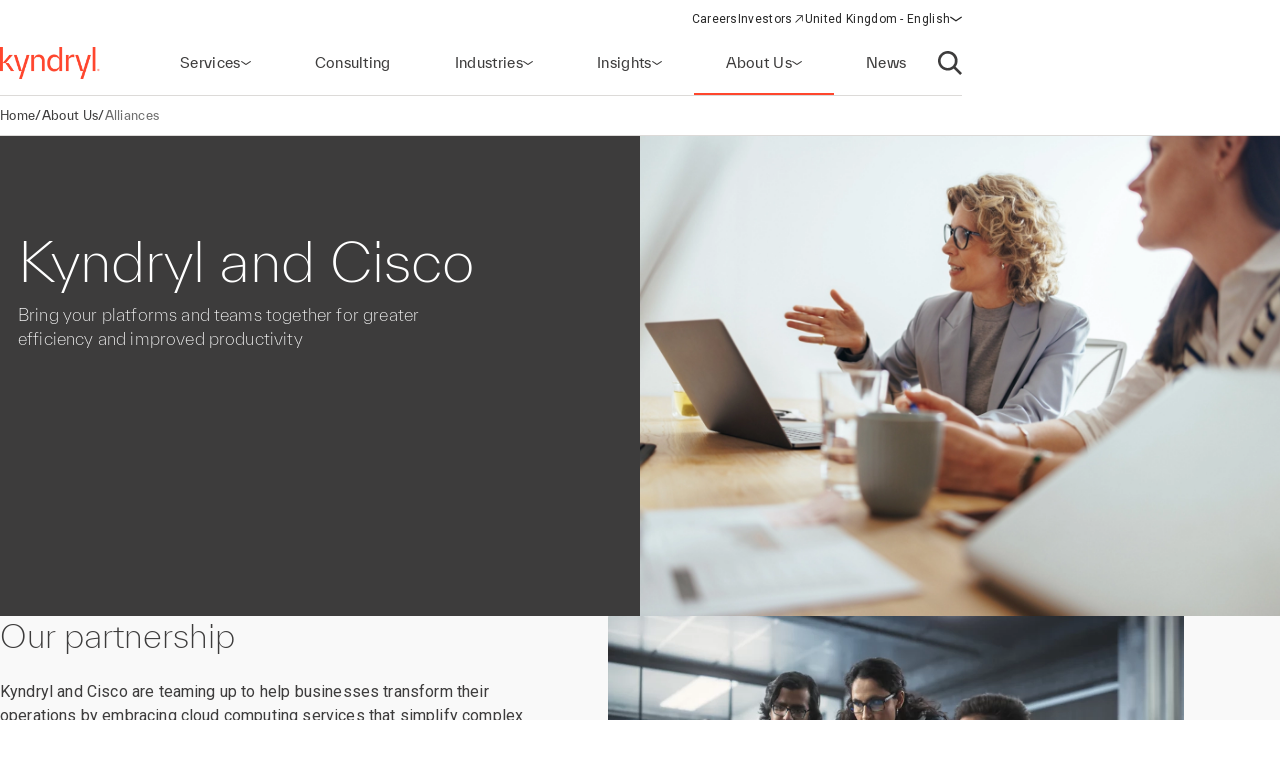

--- FILE ---
content_type: text/html;charset=utf-8
request_url: https://www.kyndryl.com/gb/en/about-us/alliances/cisco
body_size: 23989
content:
  <!DOCTYPE HTML>
  <html lang="en-GB">

      <head data-page-title="Alliances | Kyndryl and Cisco" data-cmp-utag-data="{&#34;webpageType&#34;:&#34;Homepage&#34;,&#34;template&#34;:&#34;Content Page&#34;,&#34;keywords&#34;:&#34;&#34;,&#34;contentOwner&#34;:&#34;digital&#34;,&#34;globalPractice&#34;:&#34;&#34;,&#34;serviceLine&#34;:&#34;&#34;,&#34;alliancePartner&#34;:&#34;C64&#34;,&#34;industry&#34;:&#34;&#34;,&#34;channel&#34;:&#34;web&#34;,&#34;status&#34;:&#34;published&#34;,&#34;publishedUrl&#34;:&#34;https://www.kyndryl.com/en/about-us/alliances/cisco&#34;,&#34;firstPublished&#34;:&#34;2024-07-26T13:41:24.934Z&#34;,&#34;lastPublished&#34;:&#34;&#34;,&#34;organizationMarkets&#34;:&#34;&#34;,&#34;topics&#34;:[],&#34;adl_site_hierarchy&#34;:[&#34;about-us&#34;,&#34;alliances&#34;,&#34;cisco&#34;],&#34;adl_category&#34;:&#34;about-us&#34;,&#34;adl_subcategory&#34;:&#34;alliances&#34;,&#34;adl_language&#34;:&#34;en&#34;,&#34;adl_country&#34;:&#34;gb&#34;,&#34;adl_page_type&#34;:&#34;&#34;,&#34;page_name&#34;:&#34;cisco&#34;,&#34;adl_page_url&#34;:&#34;https://www.kyndryl.com/gb/en/about-us/alliances/cisco&#34;}">
          
    
<script defer="defer" type="text/javascript" src="/.rum/@adobe/helix-rum-js@%5E2/dist/rum-standalone.js"></script>
<script src="/etc.clientlibs/kyndrylprogram/clientlibs/clientlib-page-styles.lc-742ccd004c6fb957bd9883658c49936a-lc.min.js"></script>



          
          
              <link rel="canonical" href="https://www.kyndryl.com/gb/en/about-us/alliances/cisco"/>
          
              <link rel="alternate" hreflang="en-au" href="https://www.kyndryl.com/au/en/about-us/alliances/cisco"/>
          
              <link rel="alternate" hreflang="pt-br" href="https://www.kyndryl.com/br/pt/about-us/alliances/cisco"/>
          
              <link rel="alternate" hreflang="en-ca" href="https://www.kyndryl.com/ca/en/about-us/alliances/cisco"/>
          
              <link rel="alternate" hreflang="fr-ca" href="https://www.kyndryl.com/ca/fr/about-us/alliances/cisco"/>
          
              <link rel="alternate" hreflang="fr-fr" href="https://www.kyndryl.com/fr/fr/about-us/alliances/cisco"/>
          
              <link rel="alternate" hreflang="de-de" href="https://www.kyndryl.com/de/de/about-us/alliances/cisco"/>
          
              <link rel="alternate" hreflang="en-in" href="https://www.kyndryl.com/in/en/about-us/alliances/cisco"/>
          
              <link rel="alternate" hreflang="en-ie" href="https://www.kyndryl.com/ie/en/about-us/alliances/cisco"/>
          
              <link rel="alternate" hreflang="it-it" href="https://www.kyndryl.com/it/it/about-us/alliances/cisco"/>
          
              <link rel="alternate" hreflang="ja-jp" href="https://www.kyndryl.com/jp/ja/about-us/alliances/cisco"/>
          
              <link rel="alternate" hreflang="es-mx" href="https://www.kyndryl.com/mx/es/about-us/alliances/cisco"/>
          
              <link rel="alternate" hreflang="en-nz" href="https://www.kyndryl.com/nz/en/about-us/alliances/cisco"/>
          
              <link rel="alternate" hreflang="es-es" href="https://www.kyndryl.com/es/es/about-us/alliances/cisco"/>
          
              <link rel="alternate" hreflang="en-gb" href="https://www.kyndryl.com/gb/en/about-us/alliances/cisco"/>
          
              <link rel="alternate" hreflang="en-us" href="https://www.kyndryl.com/us/en/about-us/alliances/cisco"/>
          
          
    <meta charset="UTF-8"/>
    <title>Alliances | Kyndryl and Cisco</title>
    
    
    <meta name="template" content="page-content"/>
    <meta name="viewport" content="width=device-width, initial-scale=1"/>
    
    <meta name="google-site-verification" content="WI107XpXJjRNZHmOb5C3scV7QrPEUOn_0iRFAvoj34Q"/>

    
    


    
    
    <meta property="og:title" content="Alliances | Kyndryl and Cisco"/>
    
        
        
    

    
    <meta property="og:url" content="https://www.kyndryl.com/gb/en/about-us/alliances/cisco"/>
    
        
        
    

    
    
    
        <meta property="og:image" content="https://www.kyndryl.com/gb/en/about-us/alliances/cisco.thumb.800.480.1764942276545.png"/>
        
    

    
    <meta property="og:type" content="website"/>
    
        
        
    

    
    <meta property="og:site_name" content="Kyndryl"/>
    
        
        
    



    

    <script src="https://assets.adobedtm.com/b35a41bef21a/55462f34f24d/launch-dce41b3bbfda.min.js" async></script>

    
    <script src="https://code.jquery.com/jquery-3.6.0.min.js" integrity="sha256-/xUj+3OJU5yExlq6GSYGSHk7tPXikynS7ogEvDej/m4=" crossorigin="anonymous"></script>


    <link rel="preconnect" href="https://fonts.googleapis.com"/>
<link rel="preconnect" href="https://fonts.gstatic.com" crossorigin/>
<link href="https://fonts.googleapis.com/css2?family=IBM+Plex+Mono:ital,wght@0,100;0,200;0,300;0,400;0,500;0,600;0,700;1,100;1,200;1,300;1,400;1,500;1,600;1,700&family=IBM+Plex+Sans:ital,wght@0,100;0,200;0,300;0,400;0,500;0,600;0,700;1,100;1,200;1,300;1,400;1,500;1,600;1,700&family=IBM+Plex+Serif:ital,wght@0,100;0,200;0,300;0,400;0,500;0,600;0,700;1,100;1,200;1,300;1,400;1,500;1,600;1,700&display=swap" rel="stylesheet"/> 


    
    
<link rel="stylesheet" href="/etc.clientlibs/kyndrylprogram/clientlibs/clientlib-base.lc-13674a5bef75be790d713ae2470826a4-lc.min.css" type="text/css">





    
    
    

    

    
    
    
<link rel="stylesheet" href="/etc.clientlibs/kyndrylprogram/clientlibs/clientlib-site.lc-9b1187dd176d11edbb60055265b283f1-lc.min.css" type="text/css">



    

    
    <link rel="icon" sizes="192x192" href="/etc.clientlibs/kyndrylprogram/clientlibs/clientlib-webresources/resources/icon-192x192.png"/>
    <link rel="apple-touch-icon" sizes="180x180" href="/etc.clientlibs/kyndrylprogram/clientlibs/clientlib-webresources/resources/apple-touch-icon-180x180.png"/>
    <link rel="apple-touch-icon" sizes="167x167" href="/etc.clientlibs/kyndrylprogram/clientlibs/clientlib-webresources/resources/apple-touch-icon-167x167.png"/>
    <link rel="apple-touch-icon" sizes="152x152" href="/etc.clientlibs/kyndrylprogram/clientlibs/clientlib-webresources/resources/apple-touch-icon-152x152.png"/>
    <link rel="apple-touch-icon" sizes="120x120" href="/etc.clientlibs/kyndrylprogram/clientlibs/clientlib-webresources/resources/apple-touch-icon-120x120.png"/>
    <meta name="msapplication-square310x310logo" content="/etc.clientlibs/kyndrylprogram/clientlibs/clientlib-webresources/resources/icon-310x310.png"/>
    <meta name="msapplication-wide310x150logo" content="/etc.clientlibs/kyndrylprogram/clientlibs/clientlib-webresources/resources/icon-310x150.png"/>
    <meta name="msapplication-square150x150logo" content="/etc.clientlibs/kyndrylprogram/clientlibs/clientlib-webresources/resources/icon-150x150.png"/>
    <meta name="msapplication-square70x70logo" content="/etc.clientlibs/kyndrylprogram/clientlibs/clientlib-webresources/resources/icon-70x70.png"/>

    

      </head>

      <body class="page basicpage 
           content-page-policy
           
           " id="page-799b86dee4" data-uuid="f338be92-a719-4b19-81d6-1fb6ee98acb3" data-cmp-data-layer-enabled data-cmp-pagedatalayerdatajson="{\x22category\x22:\x22about\u002Dus\x22,\x22subcategory\x22:\x22alliances\x22,\x22language\x22:\x22en\x22,\x22country\x22:\x22gb\x22,\x22webpageType\x22:\x22Homepage\x22,\x22template\x22:\x22Content Page\x22,\x22keywords\x22:\x22\x22,\x22contentOwner\x22:\x22digital\x22,\x22globalPractice\x22:\x22\x22,\x22serviceLine\x22:\x22\x22,\x22alliancePartner\x22:\x22C64\x22,\x22industry\x22:\x22\x22,\x22channel\x22:\x22web\x22,\x22status\x22:\x22published\x22,\x22publishedUrl\x22:\x22https:\/\/www.kyndryl.com\/en\/about\u002Dus\/alliances\/cisco\x22,\x22firstPublished\x22:\x222024\u002D07\u002D26T13:41:24.934Z\x22,\x22lastPublished\x22:\x22\x22,\x22site_hierarchy\x22:[\x22about\u002Dus\x22,\x22alliances\x22,\x22cisco\x22],\x22page_type\x22:\x22content\x22,\x22page_url\x22:\x22https:\/\/www.kyndryl.com\/gb\/en\/about\u002Dus\/alliances\/cisco\x22}" data-cmp-pagedatalayerid="page\u002D799b86dee4">

          
          
              

<div class="cmp-page__skiptomaincontent">
    <a class="cmp-page__skiptomaincontent-link" href="#main-content">Skip to main content</a>
</div>

    
<link rel="stylesheet" href="/etc.clientlibs/core/wcm/components/page/v2/page/clientlibs/site/skiptomaincontent.lc-696ce9a06faa733b225ffb8c05f16db9-lc.min.css" type="text/css">




              



              
<div class="root container responsivegrid">
  
  <div data-cmp-is="container" class="cmp-container" id="container-850dbd3bf6">
      


<div class="aem-Grid aem-Grid--12 aem-Grid--default--12 ">
    
    <header class="experiencefragment aem-GridColumn aem-GridColumn--default--12">
<div id="experiencefragment-5a4a5d5fa0" class="cmp-experiencefragment cmp-experiencefragment--header">
<div class="xf-web-container     ">
    
  
  <div data-cmp-is="container" class="cmp-container" id="container-551ac64986">
      


<div class="aem-Grid aem-Grid--12 aem-Grid--default--12 ">
    
    <div class="header aem-GridColumn aem-GridColumn--default--12"><header class="global-header kd-component-palette--white ">
    
<div class="global-nav">
    <nav class="global-nav__nav" role="navigation" itemscope itemtype="http://schema.org/SiteNavigationElement" data-cmp-is="navigation">
        

<div class="kd-layout__content-container">
    
    <div class="global-nav__utility global-nav__utility-desktop">
        <div class="global-nav__utility-nav">
    <ul class="global-nav__utility-list">
        <li class="global-nav__utility-item">
            <a class="global-nav__utility-item-link" href="/gb/en/careers" target="_self">
                <span class="global-nav__utility-item-link-label">Careers</span>
                
            </a>
        </li>
        <li class="global-nav__utility-item">
            <a class="global-nav__utility-item-link" href="https://investors.kyndryl.com/" target="_blank">
                <span class="global-nav__utility-item-link-label">Investors</span>
                
                    <svg aria-hidden="true" focusable="false" class="global-nav__utility-item-link-icon kd-svg-icon"><use href="/etc.clientlibs/kyndrylprogram/clientlibs/clientlib-site/resources/icons/svg-icon-sprite/svg-icon-sprite.svg#arrow-up-right"></use></svg>
                    <span class="sr-only">(opens in a new window)</span>
                
            </a>
        </li>
        <li class="global-nav__utility-item">
            <nav data-cmp-data-layer="{&#34;languagenavigation-4e7c6f5574&#34;:{&#34;@type&#34;:&#34;kyndrylprogram/components/languagenavigation&#34;,&#34;repo:modifyDate&#34;:&#34;2024-04-11T15:41:35Z&#34;}}" data-cmp-is="language-nav" data-redirect-enabled="true" class="cmp-languagenavigation" id="languagenavigation-4e7c6f5574">
    <button class="cmp-languagenavigation__current-lang">
        <span class="cmp-languagenavigation__current-lang-label">Choose language:</span>
        <svg aria-hidden="true" focusable="false" class="cmp-languagenavigation__current-lang-icon kd-svg-icon"><use href="/etc.clientlibs/kyndrylprogram/clientlibs/clientlib-site/resources/icons/svg-icon-sprite/svg-icon-sprite.svg#chevron-wide-down"></use></svg>
    </button>
    <div class="cmp-languagenavigation__group">
        <div class="cmp-languagenavigation__list-wrapper">
            <div id="cmp-languagenavigation-list-header" class="cmp-languagenavigation__list-header">
                Choose language:
            </div>
            <ul class="cmp-languagenavigation__list">
                
                    
  
  
  <li class="cmp-languagenavigation__item cmp-languagenavigation__item--countrycode-AR cmp-languagenavigation__item--langcode-es-AR " data-cmp-data-layer="{&#34;languagenavigation-4e7c6f5574-item-366e791fb9&#34;:{&#34;@type&#34;:&#34;kyndrylprogram/components/languagenavigation/item&#34;,&#34;repo:modifyDate&#34;:&#34;2022-08-11T18:38:42Z&#34;,&#34;dc:title&#34;:&#34;Spanish&#34;,&#34;xdm:linkURL&#34;:&#34;/ar/es&#34;,&#34;xdm:language&#34;:&#34;es-AR&#34;}}">
    
    
  <a data-cmp-clickable class="cmp-languagenavigation__item-link " href="/ar/es" title="Spanish">Argentina - Spanish</a>

  </li>

                
            
                
                    
  
  
  <li class="cmp-languagenavigation__item cmp-languagenavigation__item--countrycode-AU cmp-languagenavigation__item--langcode-en-AU " data-cmp-data-layer="{&#34;languagenavigation-4e7c6f5574-item-baa104ab63&#34;:{&#34;@type&#34;:&#34;kyndrylprogram/components/languagenavigation/item&#34;,&#34;repo:modifyDate&#34;:&#34;2022-06-02T12:44:17Z&#34;,&#34;dc:title&#34;:&#34;English&#34;,&#34;xdm:linkURL&#34;:&#34;/au/en/about-us/alliances/cisco&#34;,&#34;xdm:language&#34;:&#34;en-AU&#34;}}">
    
    
  <a data-cmp-clickable class="cmp-languagenavigation__item-link " href="/au/en/about-us/alliances/cisco" title="English">Australia - English</a>

  </li>

                
            
                
                    
  
  
  <li class="cmp-languagenavigation__item cmp-languagenavigation__item--countrycode-AT cmp-languagenavigation__item--langcode-de-AT " data-cmp-data-layer="{&#34;languagenavigation-4e7c6f5574-item-765346b85f&#34;:{&#34;@type&#34;:&#34;kyndrylprogram/components/languagenavigation/item&#34;,&#34;repo:modifyDate&#34;:&#34;2022-04-14T20:45:04Z&#34;,&#34;dc:title&#34;:&#34;German&#34;,&#34;xdm:linkURL&#34;:&#34;/at/de&#34;,&#34;xdm:language&#34;:&#34;de-AT&#34;}}">
    
    
  <a data-cmp-clickable class="cmp-languagenavigation__item-link " href="/at/de" title="German">Austria - German</a>

  </li>

                
            
                
                    
  
  
  <li class="cmp-languagenavigation__item cmp-languagenavigation__item--langcode-en " data-cmp-data-layer="{&#34;languagenavigation-4e7c6f5574-item-005e461f3e&#34;:{&#34;@type&#34;:&#34;kyndrylprogram/components/languagenavigation/item&#34;,&#34;repo:modifyDate&#34;:&#34;2022-04-19T20:00:30Z&#34;,&#34;dc:title&#34;:&#34;English&#34;,&#34;xdm:linkURL&#34;:&#34;/be/en&#34;,&#34;xdm:language&#34;:&#34;en&#34;}}">
    
    
  <a data-cmp-clickable class="cmp-languagenavigation__item-link " href="/be/en" title="English">Belgium - English</a>

  </li>

                
                    
  
  
  <li class="cmp-languagenavigation__item cmp-languagenavigation__item--langcode-fr " data-cmp-data-layer="{&#34;languagenavigation-4e7c6f5574-item-aadbf0451b&#34;:{&#34;@type&#34;:&#34;kyndrylprogram/components/languagenavigation/item&#34;,&#34;repo:modifyDate&#34;:&#34;2022-11-23T17:32:51Z&#34;,&#34;dc:title&#34;:&#34;French&#34;,&#34;xdm:linkURL&#34;:&#34;/be/fr&#34;,&#34;xdm:language&#34;:&#34;fr&#34;}}">
    
    
  <a data-cmp-clickable class="cmp-languagenavigation__item-link " href="/be/fr" title="French">Belgium - French</a>

  </li>

                
            
                
                    
  
  
  <li class="cmp-languagenavigation__item cmp-languagenavigation__item--countrycode-BR cmp-languagenavigation__item--langcode-pt-BR " data-cmp-data-layer="{&#34;languagenavigation-4e7c6f5574-item-d62ebe4fec&#34;:{&#34;@type&#34;:&#34;kyndrylprogram/components/languagenavigation/item&#34;,&#34;repo:modifyDate&#34;:&#34;2022-06-02T12:43:58Z&#34;,&#34;dc:title&#34;:&#34;Portuguese&#34;,&#34;xdm:linkURL&#34;:&#34;/br/pt/about-us/alliances/cisco&#34;,&#34;xdm:language&#34;:&#34;pt-BR&#34;}}">
    
    
  <a data-cmp-clickable class="cmp-languagenavigation__item-link " href="/br/pt/about-us/alliances/cisco" title="Portuguese">Brazil - Portuguese</a>

  </li>

                
            
                
                    
  
  
  <li class="cmp-languagenavigation__item cmp-languagenavigation__item--countrycode-CA cmp-languagenavigation__item--langcode-en-CA " data-cmp-data-layer="{&#34;languagenavigation-4e7c6f5574-item-b5cdc99aad&#34;:{&#34;@type&#34;:&#34;kyndrylprogram/components/languagenavigation/item&#34;,&#34;repo:modifyDate&#34;:&#34;2022-06-02T12:44:24Z&#34;,&#34;dc:title&#34;:&#34;English&#34;,&#34;xdm:linkURL&#34;:&#34;/ca/en/about-us/alliances/cisco&#34;,&#34;xdm:language&#34;:&#34;en-CA&#34;}}">
    
    
  <a data-cmp-clickable class="cmp-languagenavigation__item-link " href="/ca/en/about-us/alliances/cisco" title="English">Canada - English</a>

  </li>

                
                    
  
  
  <li class="cmp-languagenavigation__item cmp-languagenavigation__item--countrycode-CA cmp-languagenavigation__item--langcode-fr-CA " data-cmp-data-layer="{&#34;languagenavigation-4e7c6f5574-item-8c5956acf9&#34;:{&#34;@type&#34;:&#34;kyndrylprogram/components/languagenavigation/item&#34;,&#34;repo:modifyDate&#34;:&#34;2022-06-02T12:43:48Z&#34;,&#34;dc:title&#34;:&#34;Français&#34;,&#34;xdm:linkURL&#34;:&#34;/ca/fr/about-us/alliances/cisco&#34;,&#34;xdm:language&#34;:&#34;fr-CA&#34;}}">
    
    
  <a data-cmp-clickable class="cmp-languagenavigation__item-link " href="/ca/fr/about-us/alliances/cisco" title="French">Canada - French</a>

  </li>

                
            
                
                    
  
  
  <li class="cmp-languagenavigation__item cmp-languagenavigation__item--countrycode-CL cmp-languagenavigation__item--langcode-es-CL " data-cmp-data-layer="{&#34;languagenavigation-4e7c6f5574-item-121d6f5d9f&#34;:{&#34;@type&#34;:&#34;kyndrylprogram/components/languagenavigation/item&#34;,&#34;repo:modifyDate&#34;:&#34;2022-08-11T18:40:39Z&#34;,&#34;dc:title&#34;:&#34;Spanish&#34;,&#34;xdm:linkURL&#34;:&#34;/cl/es&#34;,&#34;xdm:language&#34;:&#34;es-CL&#34;}}">
    
    
  <a data-cmp-clickable class="cmp-languagenavigation__item-link " href="/cl/es" title="Spanish">Chile - Spanish</a>

  </li>

                
            
                
                    
  
  
  <li class="cmp-languagenavigation__item cmp-languagenavigation__item--countrycode-CN cmp-languagenavigation__item--langcode-zh-CN " data-cmp-data-layer="{&#34;languagenavigation-4e7c6f5574-item-1a762b95b5&#34;:{&#34;@type&#34;:&#34;kyndrylprogram/components/languagenavigation/item&#34;,&#34;repo:modifyDate&#34;:&#34;2022-05-06T15:45:54Z&#34;,&#34;dc:title&#34;:&#34;Chinese&#34;,&#34;xdm:linkURL&#34;:&#34;/cn/zh&#34;,&#34;xdm:language&#34;:&#34;zh-CN&#34;}}">
    
    
  <a data-cmp-clickable class="cmp-languagenavigation__item-link " href="/cn/zh" title="Chinese">China - Chinese</a>

  </li>

                
            
                
                    
  
  
  <li class="cmp-languagenavigation__item cmp-languagenavigation__item--countrycode-CO cmp-languagenavigation__item--langcode-es-CO " data-cmp-data-layer="{&#34;languagenavigation-4e7c6f5574-item-15268fbe80&#34;:{&#34;@type&#34;:&#34;kyndrylprogram/components/languagenavigation/item&#34;,&#34;repo:modifyDate&#34;:&#34;2022-08-11T18:41:01Z&#34;,&#34;dc:title&#34;:&#34;Spanish&#34;,&#34;xdm:linkURL&#34;:&#34;/co/es&#34;,&#34;xdm:language&#34;:&#34;es-CO&#34;}}">
    
    
  <a data-cmp-clickable class="cmp-languagenavigation__item-link " href="/co/es" title="Spanish">Colombia - Spanish</a>

  </li>

                
            
                
                    
  
  
  <li class="cmp-languagenavigation__item cmp-languagenavigation__item--countrycode-CZ cmp-languagenavigation__item--langcode-cs-CZ " data-cmp-data-layer="{&#34;languagenavigation-4e7c6f5574-item-a0cfc80722&#34;:{&#34;@type&#34;:&#34;kyndrylprogram/components/languagenavigation/item&#34;,&#34;repo:modifyDate&#34;:&#34;2023-02-17T16:36:36Z&#34;,&#34;dc:title&#34;:&#34;Czech&#34;,&#34;xdm:linkURL&#34;:&#34;/cz/cs&#34;,&#34;xdm:language&#34;:&#34;cs-CZ&#34;}}">
    
    
  <a data-cmp-clickable class="cmp-languagenavigation__item-link " href="/cz/cs" title="Czech">Czech Republic - Czech</a>

  </li>

                
            
                
                    
  
  
  <li class="cmp-languagenavigation__item cmp-languagenavigation__item--langcode-en " data-cmp-data-layer="{&#34;languagenavigation-4e7c6f5574-item-0138e6b884&#34;:{&#34;@type&#34;:&#34;kyndrylprogram/components/languagenavigation/item&#34;,&#34;repo:modifyDate&#34;:&#34;2024-12-20T17:54:19Z&#34;,&#34;dc:title&#34;:&#34;English&#34;,&#34;xdm:linkURL&#34;:&#34;/dk/en&#34;,&#34;xdm:language&#34;:&#34;en&#34;}}">
    
    
  <a data-cmp-clickable class="cmp-languagenavigation__item-link " href="/dk/en" title="English">Denmark - English</a>

  </li>

                
            
                
                    
  
  
  <li class="cmp-languagenavigation__item cmp-languagenavigation__item--langcode-en " data-cmp-data-layer="{&#34;languagenavigation-4e7c6f5574-item-df04cfe9b0&#34;:{&#34;@type&#34;:&#34;kyndrylprogram/components/languagenavigation/item&#34;,&#34;repo:modifyDate&#34;:&#34;2022-04-26T16:53:45Z&#34;,&#34;dc:title&#34;:&#34;English&#34;,&#34;xdm:linkURL&#34;:&#34;/fi/en&#34;,&#34;xdm:language&#34;:&#34;en&#34;}}">
    
    
  <a data-cmp-clickable class="cmp-languagenavigation__item-link " href="/fi/en" title="English">Finland - English</a>

  </li>

                
            
                
                    
  
  
  <li class="cmp-languagenavigation__item cmp-languagenavigation__item--countrycode-FR cmp-languagenavigation__item--langcode-fr-FR " data-cmp-data-layer="{&#34;languagenavigation-4e7c6f5574-item-859f9c8f87&#34;:{&#34;@type&#34;:&#34;kyndrylprogram/components/languagenavigation/item&#34;,&#34;repo:modifyDate&#34;:&#34;2022-06-02T12:43:49Z&#34;,&#34;dc:title&#34;:&#34;Français&#34;,&#34;xdm:linkURL&#34;:&#34;/fr/fr/about-us/alliances/cisco&#34;,&#34;xdm:language&#34;:&#34;fr-FR&#34;}}">
    
    
  <a data-cmp-clickable class="cmp-languagenavigation__item-link " href="/fr/fr/about-us/alliances/cisco" title="French">France - French</a>

  </li>

                
            
                
                    
  
  
  <li class="cmp-languagenavigation__item cmp-languagenavigation__item--countrycode-DE cmp-languagenavigation__item--langcode-de-DE " data-cmp-data-layer="{&#34;languagenavigation-4e7c6f5574-item-2e361b4f66&#34;:{&#34;@type&#34;:&#34;kyndrylprogram/components/languagenavigation/item&#34;,&#34;repo:modifyDate&#34;:&#34;2022-06-02T12:44:03Z&#34;,&#34;dc:title&#34;:&#34;German&#34;,&#34;xdm:linkURL&#34;:&#34;/de/de/about-us/alliances/cisco&#34;,&#34;xdm:language&#34;:&#34;de-DE&#34;}}">
    
    
  <a data-cmp-clickable class="cmp-languagenavigation__item-link " href="/de/de/about-us/alliances/cisco" title="German">Germany - German</a>

  </li>

                
            
                
                    
  
  
  <li class="cmp-languagenavigation__item cmp-languagenavigation__item--langcode-en " data-cmp-data-layer="{&#34;languagenavigation-4e7c6f5574-item-f98e7ba219&#34;:{&#34;@type&#34;:&#34;kyndrylprogram/components/languagenavigation/item&#34;,&#34;repo:modifyDate&#34;:&#34;2022-04-19T20:02:37Z&#34;,&#34;dc:title&#34;:&#34;English&#34;,&#34;xdm:linkURL&#34;:&#34;/gr/en&#34;,&#34;xdm:language&#34;:&#34;en&#34;}}">
    
    
  <a data-cmp-clickable class="cmp-languagenavigation__item-link " href="/gr/en" title="English">Greece - English</a>

  </li>

                
            
                
                    
  
  
  <li class="cmp-languagenavigation__item cmp-languagenavigation__item--langcode-en " data-cmp-data-layer="{&#34;languagenavigation-4e7c6f5574-item-f8556a7549&#34;:{&#34;@type&#34;:&#34;kyndrylprogram/components/languagenavigation/item&#34;,&#34;repo:modifyDate&#34;:&#34;2022-04-19T20:18:23Z&#34;,&#34;dc:title&#34;:&#34;English&#34;,&#34;xdm:linkURL&#34;:&#34;/hk/en&#34;,&#34;xdm:language&#34;:&#34;en&#34;}}">
    
    
  <a data-cmp-clickable class="cmp-languagenavigation__item-link " href="/hk/en" title="English">Hong Kong - English</a>

  </li>

                
            
                
                    
  
  
  <li class="cmp-languagenavigation__item cmp-languagenavigation__item--countrycode-IN cmp-languagenavigation__item--langcode-en-IN " data-cmp-data-layer="{&#34;languagenavigation-4e7c6f5574-item-45c6400634&#34;:{&#34;@type&#34;:&#34;kyndrylprogram/components/languagenavigation/item&#34;,&#34;repo:modifyDate&#34;:&#34;2022-06-02T12:44:21Z&#34;,&#34;dc:title&#34;:&#34;English&#34;,&#34;xdm:linkURL&#34;:&#34;/in/en/about-us/alliances/cisco&#34;,&#34;xdm:language&#34;:&#34;en-IN&#34;}}">
    
    
  <a data-cmp-clickable class="cmp-languagenavigation__item-link " href="/in/en/about-us/alliances/cisco" title="English">India - English</a>

  </li>

                
            
                
                    
  
  
  <li class="cmp-languagenavigation__item cmp-languagenavigation__item--langcode-en " data-cmp-data-layer="{&#34;languagenavigation-4e7c6f5574-item-14f958a044&#34;:{&#34;@type&#34;:&#34;kyndrylprogram/components/languagenavigation/item&#34;,&#34;repo:modifyDate&#34;:&#34;2024-08-28T18:45:20Z&#34;,&#34;dc:title&#34;:&#34;English&#34;,&#34;xdm:linkURL&#34;:&#34;/ie/en/about-us/alliances/cisco&#34;,&#34;xdm:language&#34;:&#34;en&#34;}}">
    
    
  <a data-cmp-clickable class="cmp-languagenavigation__item-link " href="/ie/en/about-us/alliances/cisco" title="English">Ireland - English</a>

  </li>

                
            
                
                    
  
  
  <li class="cmp-languagenavigation__item cmp-languagenavigation__item--langcode-en " data-cmp-data-layer="{&#34;languagenavigation-4e7c6f5574-item-01274fe414&#34;:{&#34;@type&#34;:&#34;kyndrylprogram/components/languagenavigation/item&#34;,&#34;repo:modifyDate&#34;:&#34;2022-04-19T20:01:26Z&#34;,&#34;dc:title&#34;:&#34;English&#34;,&#34;xdm:linkURL&#34;:&#34;/il/en&#34;,&#34;xdm:language&#34;:&#34;en&#34;}}">
    
    
  <a data-cmp-clickable class="cmp-languagenavigation__item-link " href="/il/en" title="English">Israel - English</a>

  </li>

                
            
                
                    
  
  
  <li class="cmp-languagenavigation__item cmp-languagenavigation__item--countrycode-IT cmp-languagenavigation__item--langcode-it-IT " data-cmp-data-layer="{&#34;languagenavigation-4e7c6f5574-item-fb5ac6654d&#34;:{&#34;@type&#34;:&#34;kyndrylprogram/components/languagenavigation/item&#34;,&#34;repo:modifyDate&#34;:&#34;2022-06-02T12:44:09Z&#34;,&#34;dc:title&#34;:&#34;Italian&#34;,&#34;xdm:linkURL&#34;:&#34;/it/it/about-us/alliances/cisco&#34;,&#34;xdm:language&#34;:&#34;it-IT&#34;}}">
    
    
  <a data-cmp-clickable class="cmp-languagenavigation__item-link " href="/it/it/about-us/alliances/cisco" title="Italian">Italy - Italian</a>

  </li>

                
            
                
                    
  
  
  <li class="cmp-languagenavigation__item cmp-languagenavigation__item--langcode-ja " data-cmp-data-layer="{&#34;languagenavigation-4e7c6f5574-item-f18641bf00&#34;:{&#34;@type&#34;:&#34;kyndrylprogram/components/languagenavigation/item&#34;,&#34;repo:modifyDate&#34;:&#34;2022-06-02T12:43:53Z&#34;,&#34;dc:title&#34;:&#34;Japanese&#34;,&#34;xdm:linkURL&#34;:&#34;/jp/ja/about-us/alliances/cisco&#34;,&#34;xdm:language&#34;:&#34;ja&#34;}}">
    
    
  <a data-cmp-clickable class="cmp-languagenavigation__item-link " href="/jp/ja/about-us/alliances/cisco" title="Japanese">Japan - Japanese</a>

  </li>

                
            
                
                    
  
  
  <li class="cmp-languagenavigation__item cmp-languagenavigation__item--langcode-ko " data-cmp-data-layer="{&#34;languagenavigation-4e7c6f5574-item-04c2c1740b&#34;:{&#34;@type&#34;:&#34;kyndrylprogram/components/languagenavigation/item&#34;,&#34;repo:modifyDate&#34;:&#34;2022-04-26T16:42:05Z&#34;,&#34;dc:title&#34;:&#34;Korean&#34;,&#34;xdm:linkURL&#34;:&#34;/kr/ko&#34;,&#34;xdm:language&#34;:&#34;ko&#34;}}">
    
    
  <a data-cmp-clickable class="cmp-languagenavigation__item-link " href="/kr/ko" title="Korean">Korea - Korean</a>

  </li>

                
            
                
                    
  
  
  <li class="cmp-languagenavigation__item cmp-languagenavigation__item--langcode-en " data-cmp-data-layer="{&#34;languagenavigation-4e7c6f5574-item-50d3a325de&#34;:{&#34;@type&#34;:&#34;kyndrylprogram/components/languagenavigation/item&#34;,&#34;repo:modifyDate&#34;:&#34;2022-09-20T03:24:07Z&#34;,&#34;dc:title&#34;:&#34;English&#34;,&#34;xdm:linkURL&#34;:&#34;/lu/en&#34;,&#34;xdm:language&#34;:&#34;en&#34;}}">
    
    
  <a data-cmp-clickable class="cmp-languagenavigation__item-link " href="/lu/en" title="English">Luxembourg - English</a>

  </li>

                
                    
  
  
  <li class="cmp-languagenavigation__item cmp-languagenavigation__item--langcode-fr " data-cmp-data-layer="{&#34;languagenavigation-4e7c6f5574-item-8ae42636c6&#34;:{&#34;@type&#34;:&#34;kyndrylprogram/components/languagenavigation/item&#34;,&#34;repo:modifyDate&#34;:&#34;2022-12-08T19:16:41Z&#34;,&#34;dc:title&#34;:&#34;French&#34;,&#34;xdm:linkURL&#34;:&#34;/lu/fr&#34;,&#34;xdm:language&#34;:&#34;fr&#34;}}">
    
    
  <a data-cmp-clickable class="cmp-languagenavigation__item-link " href="/lu/fr" title="French">Luxembourg - French</a>

  </li>

                
            
                
                    
  
  
  <li class="cmp-languagenavigation__item cmp-languagenavigation__item--countrycode-MX cmp-languagenavigation__item--langcode-es-MX " data-cmp-data-layer="{&#34;languagenavigation-4e7c6f5574-item-4f7cad83e8&#34;:{&#34;@type&#34;:&#34;kyndrylprogram/components/languagenavigation/item&#34;,&#34;repo:modifyDate&#34;:&#34;2022-06-02T12:43:42Z&#34;,&#34;dc:title&#34;:&#34;Español&#34;,&#34;xdm:linkURL&#34;:&#34;/mx/es/about-us/alliances/cisco&#34;,&#34;xdm:language&#34;:&#34;es-MX&#34;}}">
    
    
  <a data-cmp-clickable class="cmp-languagenavigation__item-link " href="/mx/es/about-us/alliances/cisco" title="Spanish">Mexico - Spanish</a>

  </li>

                
            
                
                    
  
  
  <li class="cmp-languagenavigation__item cmp-languagenavigation__item--langcode-nl " data-cmp-data-layer="{&#34;languagenavigation-4e7c6f5574-item-d6dc448ce3&#34;:{&#34;@type&#34;:&#34;kyndrylprogram/components/languagenavigation/item&#34;,&#34;repo:modifyDate&#34;:&#34;2023-01-12T18:25:09Z&#34;,&#34;dc:title&#34;:&#34;Dutch&#34;,&#34;xdm:linkURL&#34;:&#34;/nl/nl&#34;,&#34;xdm:language&#34;:&#34;nl&#34;}}">
    
    
  <a data-cmp-clickable class="cmp-languagenavigation__item-link " href="/nl/nl" title="Dutch">Netherlands - Dutch</a>

  </li>

                
            
                
                    
  
  
  <li class="cmp-languagenavigation__item cmp-languagenavigation__item--langcode-nn " data-cmp-data-layer="{&#34;languagenavigation-4e7c6f5574-item-0b182fbb98&#34;:{&#34;@type&#34;:&#34;kyndrylprogram/components/languagenavigation/item&#34;,&#34;repo:modifyDate&#34;:&#34;2025-02-12T11:13:22Z&#34;,&#34;dc:title&#34;:&#34;English&#34;,&#34;xdm:linkURL&#34;:&#34;/no/en&#34;,&#34;xdm:language&#34;:&#34;nn&#34;}}">
    
    
  <a data-cmp-clickable class="cmp-languagenavigation__item-link " href="/no/en" title="English">Norway - English</a>

  </li>

                
            
                
                    
  
  
  <li class="cmp-languagenavigation__item cmp-languagenavigation__item--countrycode-NZ cmp-languagenavigation__item--langcode-en-NZ " data-cmp-data-layer="{&#34;languagenavigation-4e7c6f5574-item-5ab691a4cf&#34;:{&#34;@type&#34;:&#34;kyndrylprogram/components/languagenavigation/item&#34;,&#34;repo:modifyDate&#34;:&#34;2022-06-02T12:44:15Z&#34;,&#34;dc:title&#34;:&#34;English&#34;,&#34;xdm:linkURL&#34;:&#34;/nz/en/about-us/alliances/cisco&#34;,&#34;xdm:language&#34;:&#34;en-NZ&#34;}}">
    
    
  <a data-cmp-clickable class="cmp-languagenavigation__item-link " href="/nz/en/about-us/alliances/cisco" title="English">New Zealand - English</a>

  </li>

                
            
                
                    
  
  
  <li class="cmp-languagenavigation__item cmp-languagenavigation__item--langcode-es " data-cmp-data-layer="{&#34;languagenavigation-4e7c6f5574-item-a2b4604276&#34;:{&#34;@type&#34;:&#34;kyndrylprogram/components/languagenavigation/item&#34;,&#34;repo:modifyDate&#34;:&#34;2022-08-11T18:42:08Z&#34;,&#34;dc:title&#34;:&#34;Spanish&#34;,&#34;xdm:linkURL&#34;:&#34;/pe/es&#34;,&#34;xdm:language&#34;:&#34;es&#34;}}">
    
    
  <a data-cmp-clickable class="cmp-languagenavigation__item-link " href="/pe/es" title="Spanish">Peru - Spanish</a>

  </li>

                
            
                
                    
  
  
  <li class="cmp-languagenavigation__item cmp-languagenavigation__item--langcode-pl " data-cmp-data-layer="{&#34;languagenavigation-4e7c6f5574-item-0fb1b911b9&#34;:{&#34;@type&#34;:&#34;kyndrylprogram/components/languagenavigation/item&#34;,&#34;repo:modifyDate&#34;:&#34;2022-03-28T16:25:04Z&#34;,&#34;dc:title&#34;:&#34;Polish&#34;,&#34;xdm:linkURL&#34;:&#34;/pl/pl&#34;,&#34;xdm:language&#34;:&#34;pl&#34;}}">
    
    
  <a data-cmp-clickable class="cmp-languagenavigation__item-link " href="/pl/pl" title="Polish">Poland - Polish</a>

  </li>

                
            
                
                    
  
  
  <li class="cmp-languagenavigation__item cmp-languagenavigation__item--langcode-pt " data-cmp-data-layer="{&#34;languagenavigation-4e7c6f5574-item-4bae51d3eb&#34;:{&#34;@type&#34;:&#34;kyndrylprogram/components/languagenavigation/item&#34;,&#34;repo:modifyDate&#34;:&#34;2023-02-21T18:22:45Z&#34;,&#34;dc:title&#34;:&#34;Portuguese&#34;,&#34;xdm:linkURL&#34;:&#34;/pt/pt&#34;,&#34;xdm:language&#34;:&#34;pt&#34;}}">
    
    
  <a data-cmp-clickable class="cmp-languagenavigation__item-link " href="/pt/pt" title="Portuguese">Portugal - Portuguese</a>

  </li>

                
            
                
                    
  
  
  <li class="cmp-languagenavigation__item cmp-languagenavigation__item--langcode-en " data-cmp-data-layer="{&#34;languagenavigation-4e7c6f5574-item-7accd30010&#34;:{&#34;@type&#34;:&#34;kyndrylprogram/components/languagenavigation/item&#34;,&#34;repo:modifyDate&#34;:&#34;2022-04-19T20:19:01Z&#34;,&#34;dc:title&#34;:&#34;English&#34;,&#34;xdm:linkURL&#34;:&#34;/sg/en&#34;,&#34;xdm:language&#34;:&#34;en&#34;}}">
    
    
  <a data-cmp-clickable class="cmp-languagenavigation__item-link " href="/sg/en" title="English">Singapore - English</a>

  </li>

                
            
                
                    
  
  
  <li class="cmp-languagenavigation__item cmp-languagenavigation__item--countrycode-ES cmp-languagenavigation__item--langcode-es-ES " data-cmp-data-layer="{&#34;languagenavigation-4e7c6f5574-item-e59d260d8b&#34;:{&#34;@type&#34;:&#34;kyndrylprogram/components/languagenavigation/item&#34;,&#34;repo:modifyDate&#34;:&#34;2022-06-02T12:43:42Z&#34;,&#34;dc:title&#34;:&#34;Español&#34;,&#34;xdm:linkURL&#34;:&#34;/es/es/about-us/alliances/cisco&#34;,&#34;xdm:language&#34;:&#34;es-ES&#34;}}">
    
    
  <a data-cmp-clickable class="cmp-languagenavigation__item-link " href="/es/es/about-us/alliances/cisco" title="Spanish">Spain - Spanish</a>

  </li>

                
            
                
                    
  
  
  <li class="cmp-languagenavigation__item cmp-languagenavigation__item--langcode-en " data-cmp-data-layer="{&#34;languagenavigation-4e7c6f5574-item-8c79218d7e&#34;:{&#34;@type&#34;:&#34;kyndrylprogram/components/languagenavigation/item&#34;,&#34;repo:modifyDate&#34;:&#34;2024-12-20T18:00:10Z&#34;,&#34;dc:title&#34;:&#34;English&#34;,&#34;xdm:linkURL&#34;:&#34;/se/en&#34;,&#34;xdm:language&#34;:&#34;en&#34;}}">
    
    
  <a data-cmp-clickable class="cmp-languagenavigation__item-link " href="/se/en" title="English">Sweden - English</a>

  </li>

                
            
                
                    
  
  
  <li class="cmp-languagenavigation__item cmp-languagenavigation__item--langcode-en " data-cmp-data-layer="{&#34;languagenavigation-4e7c6f5574-item-0ec48f8ef9&#34;:{&#34;@type&#34;:&#34;kyndrylprogram/components/languagenavigation/item&#34;,&#34;repo:modifyDate&#34;:&#34;2022-04-19T20:47:10Z&#34;,&#34;dc:title&#34;:&#34;English&#34;,&#34;xdm:linkURL&#34;:&#34;/ch/en&#34;,&#34;xdm:language&#34;:&#34;en&#34;}}">
    
    
  <a data-cmp-clickable class="cmp-languagenavigation__item-link " href="/ch/en" title="English">Switzerland - English</a>

  </li>

                
            
                
                    
  
  
  <li class="cmp-languagenavigation__item cmp-languagenavigation__item--countrycode-TW cmp-languagenavigation__item--langcode-zh-TW " data-cmp-data-layer="{&#34;languagenavigation-4e7c6f5574-item-2fcc595a2b&#34;:{&#34;@type&#34;:&#34;kyndrylprogram/components/languagenavigation/item&#34;,&#34;repo:modifyDate&#34;:&#34;2022-05-06T15:46:24Z&#34;,&#34;dc:title&#34;:&#34;Chinese&#34;,&#34;xdm:linkURL&#34;:&#34;/tw/zh&#34;,&#34;xdm:language&#34;:&#34;zh-TW&#34;}}">
    
    
  <a data-cmp-clickable class="cmp-languagenavigation__item-link " href="/tw/zh" title="Chinese">Taiwan - Chinese</a>

  </li>

                
            
                
                    
  
  
  <li class="cmp-languagenavigation__item cmp-languagenavigation__item--langcode-en " data-cmp-data-layer="{&#34;languagenavigation-4e7c6f5574-item-a1cae4e3f0&#34;:{&#34;@type&#34;:&#34;kyndrylprogram/components/languagenavigation/item&#34;,&#34;repo:modifyDate&#34;:&#34;2022-04-26T16:48:53Z&#34;,&#34;dc:title&#34;:&#34;English&#34;,&#34;xdm:linkURL&#34;:&#34;/ae/en&#34;,&#34;xdm:language&#34;:&#34;en&#34;}}">
    
    
  <a data-cmp-clickable class="cmp-languagenavigation__item-link " href="/ae/en" title="English">UAE - English</a>

  </li>

                
            
                
                    
  
  
  <li class="cmp-languagenavigation__item cmp-languagenavigation__item--countrycode-GB cmp-languagenavigation__item--langcode-en-GB  is-active" data-cmp-data-layer="{&#34;languagenavigation-4e7c6f5574-item-799b86dee4&#34;:{&#34;@type&#34;:&#34;kyndrylprogram/components/languagenavigation/item&#34;,&#34;repo:modifyDate&#34;:&#34;2022-06-02T12:44:18Z&#34;,&#34;dc:title&#34;:&#34;English&#34;,&#34;xdm:linkURL&#34;:&#34;/gb/en/about-us/alliances/cisco&#34;,&#34;xdm:language&#34;:&#34;en-GB&#34;}}">
    
    
  <a data-cmp-clickable aria-current="page" class="cmp-languagenavigation__item-link is-active" href="/gb/en/about-us/alliances/cisco" title="English">United Kingdom - English</a>

  </li>

                
            
                
                    
  
  
  <li class="cmp-languagenavigation__item cmp-languagenavigation__item--countrycode-US cmp-languagenavigation__item--langcode-en-US " data-cmp-data-layer="{&#34;languagenavigation-4e7c6f5574-item-9c22c5c1fb&#34;:{&#34;@type&#34;:&#34;kyndrylprogram/components/languagenavigation/item&#34;,&#34;repo:modifyDate&#34;:&#34;2022-06-02T12:44:23Z&#34;,&#34;dc:title&#34;:&#34;English&#34;,&#34;xdm:linkURL&#34;:&#34;/us/en/about-us/alliances/cisco&#34;,&#34;xdm:language&#34;:&#34;en-US&#34;}}">
    
    
  <a data-cmp-clickable class="cmp-languagenavigation__item-link " href="/us/en/about-us/alliances/cisco" title="English">United States - English</a>

  </li>

                
            </ul>
        </div>
    </div>
    <div class="cmp-languagenavigation__overlay"></div>
</nav>


    


        </li>
    </ul>
</div>

    </div>

    <div class="global-nav__primary">
        <div class="global-nav__primary-logo">
            

    
    <div data-cmp-is="image" data-cmp-src="https://s7d1.scene7.com/is/image/kyndryl/logo-header?qlt=85&amp;ts=1712781462020&amp;$SVG-Transparency$&amp;dpr=off" data-cmp-dmimage data-cmp-data-layer="{&#34;image-d78c929620&#34;:{&#34;@type&#34;:&#34;kyndrylprogram/components/image&#34;,&#34;repo:modifyDate&#34;:&#34;2022-04-25T14:33:00Z&#34;,&#34;xdm:linkURL&#34;:&#34;/gb/en&#34;,&#34;image&#34;:{&#34;repo:id&#34;:&#34;009733c2-e7e8-4c21-9f70-73d0ad69c6ad&#34;,&#34;repo:modifyDate&#34;:&#34;2024-04-10T20:37:42Z&#34;,&#34;@type&#34;:&#34;image/png&#34;,&#34;repo:path&#34;:&#34;/content/dam/kyndrylprogram/logo-header.png&#34;,&#34;xdm:tags&#34;:[&#34;properties:orientation/landscape&#34;],&#34;xdm:smartTags&#34;:{&#34;text&#34;:0.815}}}}" data-asset="/content/dam/kyndrylprogram/logo-header.png" data-title="Kyndryl" itemscope itemtype="http://schema.org/ImageObject" class="cmp-image  ">
        
    <a data-cmp-clickable data-cmp-hook-image="link" class="cmp-image__link" href="/gb/en">
        <noscript data-cmp-hook-image="noscript">
            
            <img loading="lazy" itemprop="contentUrl" data-cmp-hook-image="image" class="cmp-image__image" src="https://s7d1.scene7.com/is/image/kyndryl/logo-header?qlt=85&ts=1712781462020&$SVG-Transparency$&dpr=off" alt="Kyndryl"/>
            
        </noscript>
        
    </a>

        
        
    </div>



    








        </div>
        <button class="global-nav__primary-toggle" aria-expanded="false">
            <span class="global-nav__primary-toggle-label-open">
                <span class="sr-only">Open navigation</span>
                <svg aria-hidden="true" focusable="false" class="global-nav__primary-toggle-icon kd-svg-icon">
                    <use href="/etc.clientlibs/kyndrylprogram/clientlibs/clientlib-site/resources/icons/svg-icon-sprite/svg-icon-sprite.svg#menu"></use>
                </svg>
            </span>
            <span class="global-nav__primary-toggle-label-close">
                <span class="sr-only">Close navigation</span>
                <svg aria-hidden="true" focusable="false" class="global-nav__primary-toggle-icon kd-svg-icon">
                    <use href="/etc.clientlibs/kyndrylprogram/clientlibs/clientlib-site/resources/icons/svg-icon-sprite/svg-icon-sprite.svg#close-large"></use>
                </svg>
            </span>
        </button>
        <div class="global-nav__primary-nav">
            
            <ul class="global-nav__primary-list">
                
    <li class="global-nav__primary-item">
        <a href="/gb/en/services" class="global-nav__primary-item-link has-children" aria-expanded="false">
            <span class="global-nav__primary-item-link-label">
                Services
            </span>
            <svg aria-hidden="true" focusable="false" class="global-nav__primary-item-link-icon kd-svg-icon"><use href="/etc.clientlibs/kyndrylprogram/clientlibs/clientlib-site/resources/icons/svg-icon-sprite/svg-icon-sprite.svg#chevron-wide-down"></use></svg>
        </a>
        <div class="global-nav__primary-children" aria-label="Services Submenu">

            <div class="global-nav__primary-children-container has-left-column has-right-column">

                <!-- Left Promo column: start -->
                <div class="global-nav__primary-children-col-1">
                    <div class="promo-pagetitle-section">
                        <div class="h2 promo-pagetitle">What do you want to do today?</div>
                    </div>

                    <div class="submenu-item promo-left promo-left-1">
                         
                        <a href="/gb/en/artificial-intelligence" target="_self" class="submenu-item-link">
                            Scale AI you can trust
                        </a>
                        
                    </div>

                    <div class="submenu-item promo-left promo-left-2">
                        
                        <a href="/gb/en/transform" target="_self" class="submenu-item-link">
                            Transform applications to unlock value
                        </a>
                        
                    </div>

                    <div class="submenu-item promo-left promo-left-3 ">
                        
                        <a href="/gb/en/secure" target="_self" class="submenu-item-link">
                            Navigate cyber risk with confidence
                        </a>
                        
                    </div>

                    
                </div>
                <!-- Left Promo column: end -->

                <!-- Dynamic List of Pages: start -->
                
                    <div class="global-nav__primary-children-col-2">
                        <div class="promo-pagetitle-section">
                            <div class="h2 promo-pagetitle">Services that drive business results</div>
                            <a href="/gb/en/services" target="_self" class="promo-pagetitle-url kd-link--animate-icon">
                                View all services
                                <svg aria-hidden="true" focusable="false" class="kd-svg-icon"><use href="/etc.clientlibs/kyndrylprogram/clientlibs/clientlib-site/resources/icons/svg-icon-sprite/svg-icon-sprite.svg#chevron-right"></use></svg>
                            </a>
                        </div>
                        <div class="submenu-section">
                            
                            
    <ul>
        <li>
            <a href="/gb/en/services/applications" target="_self" class="submenu-item-link">
                Applications 
                
            </a>
            
        </li>
    
        <li>
            <a href="/gb/en/services/data" target="_self" class="submenu-item-link">
                Data and AI
                
            </a>
            
        </li>
    
        <li>
            <a href="/gb/en/services/cloud" target="_self" class="submenu-item-link">
                Cloud
                
            </a>
            
        </li>
    
        <li>
            <a href="/gb/en/services/digital-workplace" target="_self" class="submenu-item-link">
                Digital Workplace
                
            </a>
            
        </li>
    
        <li>
            <a href="/gb/en/services/core-enterprise-zcloud" target="_self" class="submenu-item-link">
                Core Enterprise and zCloud
                
            </a>
            
        </li>
    
        <li>
            <a href="/gb/en/services/network" target="_self" class="submenu-item-link">
                Network and Edge
                
            </a>
            
        </li>
    
        <li>
            <a href="/gb/en/services/cyber-resilience" target="_self" class="submenu-item-link">
                Cyber Resilience
                
            </a>
            
        </li>
    </ul>

                        </div>
                    </div>
                
                <!-- Dynamic List of Pages: end -->

                <!-- Right Promo column: start -->
                <div class="global-nav__primary-children-col-3">
                    <div class="promo-pagetitle-section">
                        <div class="h2 promo-pagetitle">Spotlight</div>
                    </div>

                    <div class="submenu-item promo-right promo-right-1">
                        
                        <p class="submenu-item-title">
                            Kyndryl Bridge
                        </p>
                        <p class="submenu-item-description">
                            An open integration platform delivering IT solutions
                        </p>
                        <a href="/gb/en/services/platform" target="_self" class="submenu-item-cta kd-link--animate-icon">
                            Learn more
                            <svg aria-hidden="true" focusable="false" class="kd-svg-icon"><use href="/etc.clientlibs/kyndrylprogram/clientlibs/clientlib-site/resources/icons/svg-icon-sprite/svg-icon-sprite.svg#chevron-right"></use></svg>
                        </a>
                    </div>

                    <div class="submenu-item promo-right promo-right-2 ">
                        
                        <p class="submenu-item-title">
                            Kyndryl Collaborative
                        </p>
                        <p class="submenu-item-description">
                            The space where delivery happens, globally and locally
                        </p>
                        <a href="/gb/en/services/collaborative" target="_self" class="submenu-item-cta kd-link--animate-icon">
                            Learn more
                            <svg aria-hidden="true" focusable="false" class="kd-svg-icon"><use href="/etc.clientlibs/kyndrylprogram/clientlibs/clientlib-site/resources/icons/svg-icon-sprite/svg-icon-sprite.svg#chevron-right"></use></svg>
                        </a>
                    </div>

                    <div class="submenu-item promo-right promo-right-3 ">
                        
                        <p class="submenu-item-title">
                            Kyndryl Vital
                        </p>
                        <p class="submenu-item-description">
                            Co-creating intelligent, human-centred experiences
                        </p>
                        <a href="/gb/en/services/vital" target="_self" class="submenu-item-cta kd-link--animate-icon">
                            Learn more
                            <svg aria-hidden="true" focusable="false" class="kd-svg-icon"><use href="/etc.clientlibs/kyndrylprogram/clientlibs/clientlib-site/resources/icons/svg-icon-sprite/svg-icon-sprite.svg#chevron-right"></use></svg>
                        </a>
                    </div>
                </div>
                <!-- Right Promo column: end -->
            </div>
        </div>
    </li>

                
                
            
                
    <li class="global-nav__primary-item">
        <a href="/gb/en/consulting" class="global-nav__primary-item-link ">
            <span class="global-nav__primary-item-link-label">
                Consulting
            </span>
            
        </a>
        
    </li>

                
                
            
                
    <li class="global-nav__primary-item">
        <a href="/gb/en/industries" class="global-nav__primary-item-link has-children" aria-expanded="false">
            <span class="global-nav__primary-item-link-label">
                Industries
            </span>
            <svg aria-hidden="true" focusable="false" class="global-nav__primary-item-link-icon kd-svg-icon"><use href="/etc.clientlibs/kyndrylprogram/clientlibs/clientlib-site/resources/icons/svg-icon-sprite/svg-icon-sprite.svg#chevron-wide-down"></use></svg>
        </a>
        <div class="global-nav__primary-children" aria-label="Industries Submenu">

            <div class="global-nav__primary-children-container  has-right-column">

                <!-- Left Promo column: start -->
                
                <!-- Left Promo column: end -->

                <!-- Dynamic List of Pages: start -->
                
                    <div class="global-nav__primary-children-col-2">
                        <div class="promo-pagetitle-section">
                            <div class="h2 promo-pagetitle">Industry expertise for better business outcomes</div>
                            <a href="/gb/en/industries" target="_self" class="promo-pagetitle-url kd-link--animate-icon">
                                View all industries 
                                <svg aria-hidden="true" focusable="false" class="kd-svg-icon"><use href="/etc.clientlibs/kyndrylprogram/clientlibs/clientlib-site/resources/icons/svg-icon-sprite/svg-icon-sprite.svg#chevron-right"></use></svg>
                            </a>
                        </div>
                        <div class="submenu-section">
                            
                            
    <ul>
        <li>
            <a href="/gb/en/industries/automotive" target="_self" class="submenu-item-link">
                Automotive
                
            </a>
            
        </li>
    
        <li>
            <a href="/gb/en/industries/communication-and-media" target="_self" class="submenu-item-link">
                Technology, Media and Telecommunications
                
            </a>
            
        </li>
    
        <li>
            <a href="/gb/en/industries/banking-and-financial-markets" target="_self" class="submenu-item-link">
                Banking and Financial Markets
                
            </a>
            
        </li>
    
        <li>
            <a href="/gb/en/industries/insurance" target="_self" class="submenu-item-link">
                Insurance
                
            </a>
            
        </li>
    
        <li>
            <a href="/gb/en/industries/travel-transportation" target="_self" class="submenu-item-link">
                Travel and Transportation
                
            </a>
            
        </li>
    
        <li>
            <a href="/gb/en/industries/chemical-oil-gas" target="_self" class="submenu-item-link">
                Chemical, Oil and Gas
                
            </a>
            
        </li>
    
        <li>
            <a href="/gb/en/industries/manufacturing" target="_self" class="submenu-item-link">
                Manufacturing
                
            </a>
            
        </li>
    
        <li>
            <a href="/gb/en/industries/utilities" target="_self" class="submenu-item-link">
                Utilities
                
            </a>
            
        </li>
    
        <li>
            <a href="/gb/en/industries/government" target="_self" class="submenu-item-link">
                Government
                
            </a>
            
        </li>
    
        <li>
            <a href="/gb/en/industries/retail" target="_self" class="submenu-item-link">
                Consumer and Retail
                
            </a>
            
        </li>
    
        <li>
            <a href="/gb/en/industries/healthcare-overview" target="_self" class="submenu-item-link">
                Healthcare
                
            </a>
            
        </li>
    </ul>

                        </div>
                    </div>
                
                <!-- Dynamic List of Pages: end -->

                <!-- Right Promo column: start -->
                <div class="global-nav__primary-children-col-3">
                    <div class="promo-pagetitle-section">
                        <div class="h2 promo-pagetitle">Spotlight</div>
                    </div>

                    <div class="submenu-item promo-right promo-right-1">
                        <div class="promo-image-box kd-layout__aspect-ratio--16x9">
                            <img src="https://s7d1.scene7.com/is/image/kyndryl/cs_Carrefour_16x9:16x9_Small"/>
                        </div>
                        <p class="submenu-item-title">
                            Carrefour
                        </p>
                        <p class="submenu-item-description">
                            Kyndryl helped Carrefour migrate from their end-of-life data center to  cloud, unifying customer experience across hundreds of stores.
                        </p>
                        <a href="/gb/en/customer-stories/interactive/carrefour-belgium" target="_self" class="submenu-item-cta kd-link--animate-icon">
                            Learn more
                            <svg aria-hidden="true" focusable="false" class="kd-svg-icon"><use href="/etc.clientlibs/kyndrylprogram/clientlibs/clientlib-site/resources/icons/svg-icon-sprite/svg-icon-sprite.svg#chevron-right"></use></svg>
                        </a>
                    </div>

                    

                    
                </div>
                <!-- Right Promo column: end -->
            </div>
        </div>
    </li>

                
                
            
                
    <li class="global-nav__primary-item">
        <a href="/gb/en/insights" class="global-nav__primary-item-link has-children" aria-expanded="false">
            <span class="global-nav__primary-item-link-label">
                Insights
            </span>
            <svg aria-hidden="true" focusable="false" class="global-nav__primary-item-link-icon kd-svg-icon"><use href="/etc.clientlibs/kyndrylprogram/clientlibs/clientlib-site/resources/icons/svg-icon-sprite/svg-icon-sprite.svg#chevron-wide-down"></use></svg>
        </a>
        <div class="global-nav__primary-children" aria-label="Insights Submenu">

            <div class="global-nav__primary-children-container has-left-column ">

                <!-- Left Promo column: start -->
                <div class="global-nav__primary-children-col-1">
                    

                    <div class="submenu-item promo-left promo-left-1">
                         <div class="promo-image-box kd-layout__aspect-ratio--16x9">                    
                            <img src="https://s7d1.scene7.com/is/image/kyndryl/banner-image-16x9:16x9_Small" alt="Kyndryl Institute - Banner"/>
                        </div>
                        <a href="/gb/en/institute" target="_self" class="submenu-item-link">
                            The Kyndryl Institute
                        </a>
                        <p class="submenu-item-description">
                            Bold ideas from eminent voices in business, industry and civic society
                        </p>
                    </div>

                    

                    

                    
                </div>
                <!-- Left Promo column: end -->

                <!-- Dynamic List of Pages: start -->
                
                    <div class="global-nav__primary-children-col-2">
                        <div class="promo-pagetitle-section">
                            <div class="h2 promo-pagetitle">Insights</div>
                            
                        </div>
                        <div class="submenu-section">
                            
                            
    <ul>
        <li>
            <a href="/gb/en/insights/perspectives" target="_self" class="submenu-item-link">
                Perspectives on Progress
                
            </a>
            <p class="submenu-item-description">Expert guidance on business challenges</p>
        </li>
    
        <li>
            <a href="/gb/en/insights/ideas-lab" target="_self" class="submenu-item-link">
                Ideas Lab
                
            </a>
            <p class="submenu-item-description">Executive views on market trends</p>
        </li>
    
        <li>
            <a href="/gb/en/insights/progress-report" target="_self" class="submenu-item-link">
                The Progress Report podcast
                
            </a>
            <p class="submenu-item-description">Conversations for innovation seekers</p>
        </li>
    
        <li>
            <a href="/gb/en/insights/readiness-report-2025" target="_self" class="submenu-item-link">
                Kyndryl Readiness Report
                
            </a>
            <p class="submenu-item-description">Market insights on business and technology</p>
        </li>
    </ul>

                        </div>
                    </div>
                
                <!-- Dynamic List of Pages: end -->

                <!-- Right Promo column: start -->
                
                <!-- Right Promo column: end -->
            </div>
        </div>
    </li>

                
                
            
                
    <li class="global-nav__primary-item">
        <a href="/gb/en/about-us" class="global-nav__primary-item-link has-children" aria-expanded="false">
            <span class="global-nav__primary-item-link-label">
                About Us
            </span>
            <svg aria-hidden="true" focusable="false" class="global-nav__primary-item-link-icon kd-svg-icon"><use href="/etc.clientlibs/kyndrylprogram/clientlibs/clientlib-site/resources/icons/svg-icon-sprite/svg-icon-sprite.svg#chevron-wide-down"></use></svg>
        </a>
        <div class="global-nav__primary-children" aria-label="About Us Submenu">

            <div class="global-nav__primary-children-container  has-right-column">

                <!-- Left Promo column: start -->
                
                <!-- Left Promo column: end -->

                <!-- Dynamic List of Pages: start -->
                
                    <div class="global-nav__primary-children-col-2">
                        <div class="promo-pagetitle-section">
                            <div class="h2 promo-pagetitle">The Heart of Progress</div>
                            <a href="/gb/en/about-us" target="_self" class="promo-pagetitle-url kd-link--animate-icon">
                                Learn about Kyndryl
                                <svg aria-hidden="true" focusable="false" class="kd-svg-icon"><use href="/etc.clientlibs/kyndrylprogram/clientlibs/clientlib-site/resources/icons/svg-icon-sprite/svg-icon-sprite.svg#chevron-right"></use></svg>
                            </a>
                        </div>
                        <div class="submenu-section">
                            
                            
    <ul>
        <li>
            <a href="/gb/en/about-us/alliances" target="_self" class="submenu-item-link">
                Alliances
                
            </a>
            
        </li>
    
        <li>
            <a href="/gb/en/about-us/kinship" target="_self" class="submenu-item-link">
                Kinship at Kyndryl
                
            </a>
            
        </li>
    
        <li>
            <a href="/gb/en/about-us/news" target="_self" class="submenu-item-link">
                News
                
            </a>
            
        </li>
    
        <li>
            <a href="/gb/en/careers" target="_self" class="submenu-item-link">
                Careers
                
            </a>
            
        </li>
    
        <li>
            <a href="https://investors.kyndryl.com/" target="_blank" class="submenu-item-link">
                Investors
                
                    <svg aria-hidden="true" focusable="false" class="submenu-item-link-icon kd-svg-icon"><use href="/etc.clientlibs/kyndrylprogram/clientlibs/clientlib-site/resources/icons/svg-icon-sprite/svg-icon-sprite.svg#arrow-up-right"></use></svg>
                    <span class="sr-only">(opens in a new window)</span>
                
            </a>
            
        </li>
    
        <li>
            <a href="/gb/en/about-us/trust" target="_self" class="submenu-item-link">
                Trust
                
            </a>
            
        </li>
    
        <li>
            <a href="/gb/en/about-us/corporate-responsibility" target="_self" class="submenu-item-link">
                Corporate Citizenship
                
            </a>
            
        </li>
    
        <li>
            <a href="/gb/en/about-us/leadership" target="_self" class="submenu-item-link">
                Leadership
                
            </a>
            
        </li>
    
        <li>
            <a href="/gb/en/about-us/values" target="_self" class="submenu-item-link">
                Our Values
                
            </a>
            
        </li>
    
        <li>
            <a href="/gb/en/about-us/contact-us" target="_self" class="submenu-item-link">
                Contact Us
                
            </a>
            
        </li>
    
        <li>
            <a href="/gb/en/about-us/locations" target="_self" class="submenu-item-link">
                Locations
                
            </a>
            
        </li>
    </ul>

                        </div>
                    </div>
                
                <!-- Dynamic List of Pages: end -->

                <!-- Right Promo column: start -->
                <div class="global-nav__primary-children-col-3">
                    <div class="promo-pagetitle-section">
                        <div class="h2 promo-pagetitle">Spotlight</div>
                    </div>

                    <div class="submenu-item promo-right promo-right-1">
                        
                        <p class="submenu-item-title">
                            Customer Stories
                        </p>
                        <p class="submenu-item-description">
                            We help the world’s leading companies disruption-proof operations and support customers.
                        </p>
                        <a href="/gb/en/customer-stories" target="_self" class="submenu-item-cta kd-link--animate-icon">
                            Learn more
                            <svg aria-hidden="true" focusable="false" class="kd-svg-icon"><use href="/etc.clientlibs/kyndrylprogram/clientlibs/clientlib-site/resources/icons/svg-icon-sprite/svg-icon-sprite.svg#chevron-right"></use></svg>
                        </a>
                    </div>

                    <div class="submenu-item promo-right promo-right-2 ">
                        
                        <p class="submenu-item-title">
                            Kyndryl Access Point
                        </p>
                        <p class="submenu-item-description">
                            Our innovation program partners with startups to help them grow and scale.
                        </p>
                        <a href="/gb/en/programs/access-point" target="_self" class="submenu-item-cta kd-link--animate-icon">
                            Learn more
                            <svg aria-hidden="true" focusable="false" class="kd-svg-icon"><use href="/etc.clientlibs/kyndrylprogram/clientlibs/clientlib-site/resources/icons/svg-icon-sprite/svg-icon-sprite.svg#chevron-right"></use></svg>
                        </a>
                    </div>

                    
                </div>
                <!-- Right Promo column: end -->
            </div>
        </div>
    </li>

                
                
            
                
    <li class="global-nav__primary-item">
        <a href="/gb/en/news" class="global-nav__primary-item-link ">
            <span class="global-nav__primary-item-link-label">
                News
            </span>
            
        </a>
        
    </li>

                
                
            
                
                
                
                
            </ul>
            
            <div class="global-nav__utility global-nav__utility-mobile">
                <div class="global-nav__utility-nav">
    <ul class="global-nav__utility-list">
        <li class="global-nav__utility-item">
            <a class="global-nav__utility-item-link" href="/gb/en/careers" target="_self">
                <span class="global-nav__utility-item-link-label">Careers</span>
                
            </a>
        </li>
        <li class="global-nav__utility-item">
            <a class="global-nav__utility-item-link" href="https://investors.kyndryl.com/" target="_blank">
                <span class="global-nav__utility-item-link-label">Investors</span>
                
                    <svg aria-hidden="true" focusable="false" class="global-nav__utility-item-link-icon kd-svg-icon"><use href="/etc.clientlibs/kyndrylprogram/clientlibs/clientlib-site/resources/icons/svg-icon-sprite/svg-icon-sprite.svg#arrow-up-right"></use></svg>
                    <span class="sr-only">(opens in a new window)</span>
                
            </a>
        </li>
        <li class="global-nav__utility-item">
            <nav data-cmp-data-layer="{&#34;languagenavigation-4e7c6f5574&#34;:{&#34;@type&#34;:&#34;kyndrylprogram/components/languagenavigation&#34;,&#34;repo:modifyDate&#34;:&#34;2024-04-11T15:41:35Z&#34;}}" data-cmp-is="language-nav" data-redirect-enabled="true" class="cmp-languagenavigation" id="languagenavigation-4e7c6f5574">
    <button class="cmp-languagenavigation__current-lang">
        <span class="cmp-languagenavigation__current-lang-label">Choose language:</span>
        <svg aria-hidden="true" focusable="false" class="cmp-languagenavigation__current-lang-icon kd-svg-icon"><use href="/etc.clientlibs/kyndrylprogram/clientlibs/clientlib-site/resources/icons/svg-icon-sprite/svg-icon-sprite.svg#chevron-wide-down"></use></svg>
    </button>
    <div class="cmp-languagenavigation__group">
        <div class="cmp-languagenavigation__list-wrapper">
            <div id="cmp-languagenavigation-list-header" class="cmp-languagenavigation__list-header">
                Choose language:
            </div>
            <ul class="cmp-languagenavigation__list">
                
                    
  
  
  <li class="cmp-languagenavigation__item cmp-languagenavigation__item--countrycode-AR cmp-languagenavigation__item--langcode-es-AR " data-cmp-data-layer="{&#34;languagenavigation-4e7c6f5574-item-366e791fb9&#34;:{&#34;@type&#34;:&#34;kyndrylprogram/components/languagenavigation/item&#34;,&#34;repo:modifyDate&#34;:&#34;2022-08-11T18:38:42Z&#34;,&#34;dc:title&#34;:&#34;Spanish&#34;,&#34;xdm:linkURL&#34;:&#34;/ar/es&#34;,&#34;xdm:language&#34;:&#34;es-AR&#34;}}">
    
    
  <a data-cmp-clickable class="cmp-languagenavigation__item-link " href="/ar/es" title="Spanish">Argentina - Spanish</a>

  </li>

                
            
                
                    
  
  
  <li class="cmp-languagenavigation__item cmp-languagenavigation__item--countrycode-AU cmp-languagenavigation__item--langcode-en-AU " data-cmp-data-layer="{&#34;languagenavigation-4e7c6f5574-item-baa104ab63&#34;:{&#34;@type&#34;:&#34;kyndrylprogram/components/languagenavigation/item&#34;,&#34;repo:modifyDate&#34;:&#34;2022-06-02T12:44:17Z&#34;,&#34;dc:title&#34;:&#34;English&#34;,&#34;xdm:linkURL&#34;:&#34;/au/en/about-us/alliances/cisco&#34;,&#34;xdm:language&#34;:&#34;en-AU&#34;}}">
    
    
  <a data-cmp-clickable class="cmp-languagenavigation__item-link " href="/au/en/about-us/alliances/cisco" title="English">Australia - English</a>

  </li>

                
            
                
                    
  
  
  <li class="cmp-languagenavigation__item cmp-languagenavigation__item--countrycode-AT cmp-languagenavigation__item--langcode-de-AT " data-cmp-data-layer="{&#34;languagenavigation-4e7c6f5574-item-765346b85f&#34;:{&#34;@type&#34;:&#34;kyndrylprogram/components/languagenavigation/item&#34;,&#34;repo:modifyDate&#34;:&#34;2022-04-14T20:45:04Z&#34;,&#34;dc:title&#34;:&#34;German&#34;,&#34;xdm:linkURL&#34;:&#34;/at/de&#34;,&#34;xdm:language&#34;:&#34;de-AT&#34;}}">
    
    
  <a data-cmp-clickable class="cmp-languagenavigation__item-link " href="/at/de" title="German">Austria - German</a>

  </li>

                
            
                
                    
  
  
  <li class="cmp-languagenavigation__item cmp-languagenavigation__item--langcode-en " data-cmp-data-layer="{&#34;languagenavigation-4e7c6f5574-item-005e461f3e&#34;:{&#34;@type&#34;:&#34;kyndrylprogram/components/languagenavigation/item&#34;,&#34;repo:modifyDate&#34;:&#34;2022-04-19T20:00:30Z&#34;,&#34;dc:title&#34;:&#34;English&#34;,&#34;xdm:linkURL&#34;:&#34;/be/en&#34;,&#34;xdm:language&#34;:&#34;en&#34;}}">
    
    
  <a data-cmp-clickable class="cmp-languagenavigation__item-link " href="/be/en" title="English">Belgium - English</a>

  </li>

                
                    
  
  
  <li class="cmp-languagenavigation__item cmp-languagenavigation__item--langcode-fr " data-cmp-data-layer="{&#34;languagenavigation-4e7c6f5574-item-aadbf0451b&#34;:{&#34;@type&#34;:&#34;kyndrylprogram/components/languagenavigation/item&#34;,&#34;repo:modifyDate&#34;:&#34;2022-11-23T17:32:51Z&#34;,&#34;dc:title&#34;:&#34;French&#34;,&#34;xdm:linkURL&#34;:&#34;/be/fr&#34;,&#34;xdm:language&#34;:&#34;fr&#34;}}">
    
    
  <a data-cmp-clickable class="cmp-languagenavigation__item-link " href="/be/fr" title="French">Belgium - French</a>

  </li>

                
            
                
                    
  
  
  <li class="cmp-languagenavigation__item cmp-languagenavigation__item--countrycode-BR cmp-languagenavigation__item--langcode-pt-BR " data-cmp-data-layer="{&#34;languagenavigation-4e7c6f5574-item-d62ebe4fec&#34;:{&#34;@type&#34;:&#34;kyndrylprogram/components/languagenavigation/item&#34;,&#34;repo:modifyDate&#34;:&#34;2022-06-02T12:43:58Z&#34;,&#34;dc:title&#34;:&#34;Portuguese&#34;,&#34;xdm:linkURL&#34;:&#34;/br/pt/about-us/alliances/cisco&#34;,&#34;xdm:language&#34;:&#34;pt-BR&#34;}}">
    
    
  <a data-cmp-clickable class="cmp-languagenavigation__item-link " href="/br/pt/about-us/alliances/cisco" title="Portuguese">Brazil - Portuguese</a>

  </li>

                
            
                
                    
  
  
  <li class="cmp-languagenavigation__item cmp-languagenavigation__item--countrycode-CA cmp-languagenavigation__item--langcode-en-CA " data-cmp-data-layer="{&#34;languagenavigation-4e7c6f5574-item-b5cdc99aad&#34;:{&#34;@type&#34;:&#34;kyndrylprogram/components/languagenavigation/item&#34;,&#34;repo:modifyDate&#34;:&#34;2022-06-02T12:44:24Z&#34;,&#34;dc:title&#34;:&#34;English&#34;,&#34;xdm:linkURL&#34;:&#34;/ca/en/about-us/alliances/cisco&#34;,&#34;xdm:language&#34;:&#34;en-CA&#34;}}">
    
    
  <a data-cmp-clickable class="cmp-languagenavigation__item-link " href="/ca/en/about-us/alliances/cisco" title="English">Canada - English</a>

  </li>

                
                    
  
  
  <li class="cmp-languagenavigation__item cmp-languagenavigation__item--countrycode-CA cmp-languagenavigation__item--langcode-fr-CA " data-cmp-data-layer="{&#34;languagenavigation-4e7c6f5574-item-8c5956acf9&#34;:{&#34;@type&#34;:&#34;kyndrylprogram/components/languagenavigation/item&#34;,&#34;repo:modifyDate&#34;:&#34;2022-06-02T12:43:48Z&#34;,&#34;dc:title&#34;:&#34;Français&#34;,&#34;xdm:linkURL&#34;:&#34;/ca/fr/about-us/alliances/cisco&#34;,&#34;xdm:language&#34;:&#34;fr-CA&#34;}}">
    
    
  <a data-cmp-clickable class="cmp-languagenavigation__item-link " href="/ca/fr/about-us/alliances/cisco" title="French">Canada - French</a>

  </li>

                
            
                
                    
  
  
  <li class="cmp-languagenavigation__item cmp-languagenavigation__item--countrycode-CL cmp-languagenavigation__item--langcode-es-CL " data-cmp-data-layer="{&#34;languagenavigation-4e7c6f5574-item-121d6f5d9f&#34;:{&#34;@type&#34;:&#34;kyndrylprogram/components/languagenavigation/item&#34;,&#34;repo:modifyDate&#34;:&#34;2022-08-11T18:40:39Z&#34;,&#34;dc:title&#34;:&#34;Spanish&#34;,&#34;xdm:linkURL&#34;:&#34;/cl/es&#34;,&#34;xdm:language&#34;:&#34;es-CL&#34;}}">
    
    
  <a data-cmp-clickable class="cmp-languagenavigation__item-link " href="/cl/es" title="Spanish">Chile - Spanish</a>

  </li>

                
            
                
                    
  
  
  <li class="cmp-languagenavigation__item cmp-languagenavigation__item--countrycode-CN cmp-languagenavigation__item--langcode-zh-CN " data-cmp-data-layer="{&#34;languagenavigation-4e7c6f5574-item-1a762b95b5&#34;:{&#34;@type&#34;:&#34;kyndrylprogram/components/languagenavigation/item&#34;,&#34;repo:modifyDate&#34;:&#34;2022-05-06T15:45:54Z&#34;,&#34;dc:title&#34;:&#34;Chinese&#34;,&#34;xdm:linkURL&#34;:&#34;/cn/zh&#34;,&#34;xdm:language&#34;:&#34;zh-CN&#34;}}">
    
    
  <a data-cmp-clickable class="cmp-languagenavigation__item-link " href="/cn/zh" title="Chinese">China - Chinese</a>

  </li>

                
            
                
                    
  
  
  <li class="cmp-languagenavigation__item cmp-languagenavigation__item--countrycode-CO cmp-languagenavigation__item--langcode-es-CO " data-cmp-data-layer="{&#34;languagenavigation-4e7c6f5574-item-15268fbe80&#34;:{&#34;@type&#34;:&#34;kyndrylprogram/components/languagenavigation/item&#34;,&#34;repo:modifyDate&#34;:&#34;2022-08-11T18:41:01Z&#34;,&#34;dc:title&#34;:&#34;Spanish&#34;,&#34;xdm:linkURL&#34;:&#34;/co/es&#34;,&#34;xdm:language&#34;:&#34;es-CO&#34;}}">
    
    
  <a data-cmp-clickable class="cmp-languagenavigation__item-link " href="/co/es" title="Spanish">Colombia - Spanish</a>

  </li>

                
            
                
                    
  
  
  <li class="cmp-languagenavigation__item cmp-languagenavigation__item--countrycode-CZ cmp-languagenavigation__item--langcode-cs-CZ " data-cmp-data-layer="{&#34;languagenavigation-4e7c6f5574-item-a0cfc80722&#34;:{&#34;@type&#34;:&#34;kyndrylprogram/components/languagenavigation/item&#34;,&#34;repo:modifyDate&#34;:&#34;2023-02-17T16:36:36Z&#34;,&#34;dc:title&#34;:&#34;Czech&#34;,&#34;xdm:linkURL&#34;:&#34;/cz/cs&#34;,&#34;xdm:language&#34;:&#34;cs-CZ&#34;}}">
    
    
  <a data-cmp-clickable class="cmp-languagenavigation__item-link " href="/cz/cs" title="Czech">Czech Republic - Czech</a>

  </li>

                
            
                
                    
  
  
  <li class="cmp-languagenavigation__item cmp-languagenavigation__item--langcode-en " data-cmp-data-layer="{&#34;languagenavigation-4e7c6f5574-item-0138e6b884&#34;:{&#34;@type&#34;:&#34;kyndrylprogram/components/languagenavigation/item&#34;,&#34;repo:modifyDate&#34;:&#34;2024-12-20T17:54:19Z&#34;,&#34;dc:title&#34;:&#34;English&#34;,&#34;xdm:linkURL&#34;:&#34;/dk/en&#34;,&#34;xdm:language&#34;:&#34;en&#34;}}">
    
    
  <a data-cmp-clickable class="cmp-languagenavigation__item-link " href="/dk/en" title="English">Denmark - English</a>

  </li>

                
            
                
                    
  
  
  <li class="cmp-languagenavigation__item cmp-languagenavigation__item--langcode-en " data-cmp-data-layer="{&#34;languagenavigation-4e7c6f5574-item-df04cfe9b0&#34;:{&#34;@type&#34;:&#34;kyndrylprogram/components/languagenavigation/item&#34;,&#34;repo:modifyDate&#34;:&#34;2022-04-26T16:53:45Z&#34;,&#34;dc:title&#34;:&#34;English&#34;,&#34;xdm:linkURL&#34;:&#34;/fi/en&#34;,&#34;xdm:language&#34;:&#34;en&#34;}}">
    
    
  <a data-cmp-clickable class="cmp-languagenavigation__item-link " href="/fi/en" title="English">Finland - English</a>

  </li>

                
            
                
                    
  
  
  <li class="cmp-languagenavigation__item cmp-languagenavigation__item--countrycode-FR cmp-languagenavigation__item--langcode-fr-FR " data-cmp-data-layer="{&#34;languagenavigation-4e7c6f5574-item-859f9c8f87&#34;:{&#34;@type&#34;:&#34;kyndrylprogram/components/languagenavigation/item&#34;,&#34;repo:modifyDate&#34;:&#34;2022-06-02T12:43:49Z&#34;,&#34;dc:title&#34;:&#34;Français&#34;,&#34;xdm:linkURL&#34;:&#34;/fr/fr/about-us/alliances/cisco&#34;,&#34;xdm:language&#34;:&#34;fr-FR&#34;}}">
    
    
  <a data-cmp-clickable class="cmp-languagenavigation__item-link " href="/fr/fr/about-us/alliances/cisco" title="French">France - French</a>

  </li>

                
            
                
                    
  
  
  <li class="cmp-languagenavigation__item cmp-languagenavigation__item--countrycode-DE cmp-languagenavigation__item--langcode-de-DE " data-cmp-data-layer="{&#34;languagenavigation-4e7c6f5574-item-2e361b4f66&#34;:{&#34;@type&#34;:&#34;kyndrylprogram/components/languagenavigation/item&#34;,&#34;repo:modifyDate&#34;:&#34;2022-06-02T12:44:03Z&#34;,&#34;dc:title&#34;:&#34;German&#34;,&#34;xdm:linkURL&#34;:&#34;/de/de/about-us/alliances/cisco&#34;,&#34;xdm:language&#34;:&#34;de-DE&#34;}}">
    
    
  <a data-cmp-clickable class="cmp-languagenavigation__item-link " href="/de/de/about-us/alliances/cisco" title="German">Germany - German</a>

  </li>

                
            
                
                    
  
  
  <li class="cmp-languagenavigation__item cmp-languagenavigation__item--langcode-en " data-cmp-data-layer="{&#34;languagenavigation-4e7c6f5574-item-f98e7ba219&#34;:{&#34;@type&#34;:&#34;kyndrylprogram/components/languagenavigation/item&#34;,&#34;repo:modifyDate&#34;:&#34;2022-04-19T20:02:37Z&#34;,&#34;dc:title&#34;:&#34;English&#34;,&#34;xdm:linkURL&#34;:&#34;/gr/en&#34;,&#34;xdm:language&#34;:&#34;en&#34;}}">
    
    
  <a data-cmp-clickable class="cmp-languagenavigation__item-link " href="/gr/en" title="English">Greece - English</a>

  </li>

                
            
                
                    
  
  
  <li class="cmp-languagenavigation__item cmp-languagenavigation__item--langcode-en " data-cmp-data-layer="{&#34;languagenavigation-4e7c6f5574-item-f8556a7549&#34;:{&#34;@type&#34;:&#34;kyndrylprogram/components/languagenavigation/item&#34;,&#34;repo:modifyDate&#34;:&#34;2022-04-19T20:18:23Z&#34;,&#34;dc:title&#34;:&#34;English&#34;,&#34;xdm:linkURL&#34;:&#34;/hk/en&#34;,&#34;xdm:language&#34;:&#34;en&#34;}}">
    
    
  <a data-cmp-clickable class="cmp-languagenavigation__item-link " href="/hk/en" title="English">Hong Kong - English</a>

  </li>

                
            
                
                    
  
  
  <li class="cmp-languagenavigation__item cmp-languagenavigation__item--countrycode-IN cmp-languagenavigation__item--langcode-en-IN " data-cmp-data-layer="{&#34;languagenavigation-4e7c6f5574-item-45c6400634&#34;:{&#34;@type&#34;:&#34;kyndrylprogram/components/languagenavigation/item&#34;,&#34;repo:modifyDate&#34;:&#34;2022-06-02T12:44:21Z&#34;,&#34;dc:title&#34;:&#34;English&#34;,&#34;xdm:linkURL&#34;:&#34;/in/en/about-us/alliances/cisco&#34;,&#34;xdm:language&#34;:&#34;en-IN&#34;}}">
    
    
  <a data-cmp-clickable class="cmp-languagenavigation__item-link " href="/in/en/about-us/alliances/cisco" title="English">India - English</a>

  </li>

                
            
                
                    
  
  
  <li class="cmp-languagenavigation__item cmp-languagenavigation__item--langcode-en " data-cmp-data-layer="{&#34;languagenavigation-4e7c6f5574-item-14f958a044&#34;:{&#34;@type&#34;:&#34;kyndrylprogram/components/languagenavigation/item&#34;,&#34;repo:modifyDate&#34;:&#34;2024-08-28T18:45:20Z&#34;,&#34;dc:title&#34;:&#34;English&#34;,&#34;xdm:linkURL&#34;:&#34;/ie/en/about-us/alliances/cisco&#34;,&#34;xdm:language&#34;:&#34;en&#34;}}">
    
    
  <a data-cmp-clickable class="cmp-languagenavigation__item-link " href="/ie/en/about-us/alliances/cisco" title="English">Ireland - English</a>

  </li>

                
            
                
                    
  
  
  <li class="cmp-languagenavigation__item cmp-languagenavigation__item--langcode-en " data-cmp-data-layer="{&#34;languagenavigation-4e7c6f5574-item-01274fe414&#34;:{&#34;@type&#34;:&#34;kyndrylprogram/components/languagenavigation/item&#34;,&#34;repo:modifyDate&#34;:&#34;2022-04-19T20:01:26Z&#34;,&#34;dc:title&#34;:&#34;English&#34;,&#34;xdm:linkURL&#34;:&#34;/il/en&#34;,&#34;xdm:language&#34;:&#34;en&#34;}}">
    
    
  <a data-cmp-clickable class="cmp-languagenavigation__item-link " href="/il/en" title="English">Israel - English</a>

  </li>

                
            
                
                    
  
  
  <li class="cmp-languagenavigation__item cmp-languagenavigation__item--countrycode-IT cmp-languagenavigation__item--langcode-it-IT " data-cmp-data-layer="{&#34;languagenavigation-4e7c6f5574-item-fb5ac6654d&#34;:{&#34;@type&#34;:&#34;kyndrylprogram/components/languagenavigation/item&#34;,&#34;repo:modifyDate&#34;:&#34;2022-06-02T12:44:09Z&#34;,&#34;dc:title&#34;:&#34;Italian&#34;,&#34;xdm:linkURL&#34;:&#34;/it/it/about-us/alliances/cisco&#34;,&#34;xdm:language&#34;:&#34;it-IT&#34;}}">
    
    
  <a data-cmp-clickable class="cmp-languagenavigation__item-link " href="/it/it/about-us/alliances/cisco" title="Italian">Italy - Italian</a>

  </li>

                
            
                
                    
  
  
  <li class="cmp-languagenavigation__item cmp-languagenavigation__item--langcode-ja " data-cmp-data-layer="{&#34;languagenavigation-4e7c6f5574-item-f18641bf00&#34;:{&#34;@type&#34;:&#34;kyndrylprogram/components/languagenavigation/item&#34;,&#34;repo:modifyDate&#34;:&#34;2022-06-02T12:43:53Z&#34;,&#34;dc:title&#34;:&#34;Japanese&#34;,&#34;xdm:linkURL&#34;:&#34;/jp/ja/about-us/alliances/cisco&#34;,&#34;xdm:language&#34;:&#34;ja&#34;}}">
    
    
  <a data-cmp-clickable class="cmp-languagenavigation__item-link " href="/jp/ja/about-us/alliances/cisco" title="Japanese">Japan - Japanese</a>

  </li>

                
            
                
                    
  
  
  <li class="cmp-languagenavigation__item cmp-languagenavigation__item--langcode-ko " data-cmp-data-layer="{&#34;languagenavigation-4e7c6f5574-item-04c2c1740b&#34;:{&#34;@type&#34;:&#34;kyndrylprogram/components/languagenavigation/item&#34;,&#34;repo:modifyDate&#34;:&#34;2022-04-26T16:42:05Z&#34;,&#34;dc:title&#34;:&#34;Korean&#34;,&#34;xdm:linkURL&#34;:&#34;/kr/ko&#34;,&#34;xdm:language&#34;:&#34;ko&#34;}}">
    
    
  <a data-cmp-clickable class="cmp-languagenavigation__item-link " href="/kr/ko" title="Korean">Korea - Korean</a>

  </li>

                
            
                
                    
  
  
  <li class="cmp-languagenavigation__item cmp-languagenavigation__item--langcode-en " data-cmp-data-layer="{&#34;languagenavigation-4e7c6f5574-item-50d3a325de&#34;:{&#34;@type&#34;:&#34;kyndrylprogram/components/languagenavigation/item&#34;,&#34;repo:modifyDate&#34;:&#34;2022-09-20T03:24:07Z&#34;,&#34;dc:title&#34;:&#34;English&#34;,&#34;xdm:linkURL&#34;:&#34;/lu/en&#34;,&#34;xdm:language&#34;:&#34;en&#34;}}">
    
    
  <a data-cmp-clickable class="cmp-languagenavigation__item-link " href="/lu/en" title="English">Luxembourg - English</a>

  </li>

                
                    
  
  
  <li class="cmp-languagenavigation__item cmp-languagenavigation__item--langcode-fr " data-cmp-data-layer="{&#34;languagenavigation-4e7c6f5574-item-8ae42636c6&#34;:{&#34;@type&#34;:&#34;kyndrylprogram/components/languagenavigation/item&#34;,&#34;repo:modifyDate&#34;:&#34;2022-12-08T19:16:41Z&#34;,&#34;dc:title&#34;:&#34;French&#34;,&#34;xdm:linkURL&#34;:&#34;/lu/fr&#34;,&#34;xdm:language&#34;:&#34;fr&#34;}}">
    
    
  <a data-cmp-clickable class="cmp-languagenavigation__item-link " href="/lu/fr" title="French">Luxembourg - French</a>

  </li>

                
            
                
                    
  
  
  <li class="cmp-languagenavigation__item cmp-languagenavigation__item--countrycode-MX cmp-languagenavigation__item--langcode-es-MX " data-cmp-data-layer="{&#34;languagenavigation-4e7c6f5574-item-4f7cad83e8&#34;:{&#34;@type&#34;:&#34;kyndrylprogram/components/languagenavigation/item&#34;,&#34;repo:modifyDate&#34;:&#34;2022-06-02T12:43:42Z&#34;,&#34;dc:title&#34;:&#34;Español&#34;,&#34;xdm:linkURL&#34;:&#34;/mx/es/about-us/alliances/cisco&#34;,&#34;xdm:language&#34;:&#34;es-MX&#34;}}">
    
    
  <a data-cmp-clickable class="cmp-languagenavigation__item-link " href="/mx/es/about-us/alliances/cisco" title="Spanish">Mexico - Spanish</a>

  </li>

                
            
                
                    
  
  
  <li class="cmp-languagenavigation__item cmp-languagenavigation__item--langcode-nl " data-cmp-data-layer="{&#34;languagenavigation-4e7c6f5574-item-d6dc448ce3&#34;:{&#34;@type&#34;:&#34;kyndrylprogram/components/languagenavigation/item&#34;,&#34;repo:modifyDate&#34;:&#34;2023-01-12T18:25:09Z&#34;,&#34;dc:title&#34;:&#34;Dutch&#34;,&#34;xdm:linkURL&#34;:&#34;/nl/nl&#34;,&#34;xdm:language&#34;:&#34;nl&#34;}}">
    
    
  <a data-cmp-clickable class="cmp-languagenavigation__item-link " href="/nl/nl" title="Dutch">Netherlands - Dutch</a>

  </li>

                
            
                
                    
  
  
  <li class="cmp-languagenavigation__item cmp-languagenavigation__item--langcode-nn " data-cmp-data-layer="{&#34;languagenavigation-4e7c6f5574-item-0b182fbb98&#34;:{&#34;@type&#34;:&#34;kyndrylprogram/components/languagenavigation/item&#34;,&#34;repo:modifyDate&#34;:&#34;2025-02-12T11:13:22Z&#34;,&#34;dc:title&#34;:&#34;English&#34;,&#34;xdm:linkURL&#34;:&#34;/no/en&#34;,&#34;xdm:language&#34;:&#34;nn&#34;}}">
    
    
  <a data-cmp-clickable class="cmp-languagenavigation__item-link " href="/no/en" title="English">Norway - English</a>

  </li>

                
            
                
                    
  
  
  <li class="cmp-languagenavigation__item cmp-languagenavigation__item--countrycode-NZ cmp-languagenavigation__item--langcode-en-NZ " data-cmp-data-layer="{&#34;languagenavigation-4e7c6f5574-item-5ab691a4cf&#34;:{&#34;@type&#34;:&#34;kyndrylprogram/components/languagenavigation/item&#34;,&#34;repo:modifyDate&#34;:&#34;2022-06-02T12:44:15Z&#34;,&#34;dc:title&#34;:&#34;English&#34;,&#34;xdm:linkURL&#34;:&#34;/nz/en/about-us/alliances/cisco&#34;,&#34;xdm:language&#34;:&#34;en-NZ&#34;}}">
    
    
  <a data-cmp-clickable class="cmp-languagenavigation__item-link " href="/nz/en/about-us/alliances/cisco" title="English">New Zealand - English</a>

  </li>

                
            
                
                    
  
  
  <li class="cmp-languagenavigation__item cmp-languagenavigation__item--langcode-es " data-cmp-data-layer="{&#34;languagenavigation-4e7c6f5574-item-a2b4604276&#34;:{&#34;@type&#34;:&#34;kyndrylprogram/components/languagenavigation/item&#34;,&#34;repo:modifyDate&#34;:&#34;2022-08-11T18:42:08Z&#34;,&#34;dc:title&#34;:&#34;Spanish&#34;,&#34;xdm:linkURL&#34;:&#34;/pe/es&#34;,&#34;xdm:language&#34;:&#34;es&#34;}}">
    
    
  <a data-cmp-clickable class="cmp-languagenavigation__item-link " href="/pe/es" title="Spanish">Peru - Spanish</a>

  </li>

                
            
                
                    
  
  
  <li class="cmp-languagenavigation__item cmp-languagenavigation__item--langcode-pl " data-cmp-data-layer="{&#34;languagenavigation-4e7c6f5574-item-0fb1b911b9&#34;:{&#34;@type&#34;:&#34;kyndrylprogram/components/languagenavigation/item&#34;,&#34;repo:modifyDate&#34;:&#34;2022-03-28T16:25:04Z&#34;,&#34;dc:title&#34;:&#34;Polish&#34;,&#34;xdm:linkURL&#34;:&#34;/pl/pl&#34;,&#34;xdm:language&#34;:&#34;pl&#34;}}">
    
    
  <a data-cmp-clickable class="cmp-languagenavigation__item-link " href="/pl/pl" title="Polish">Poland - Polish</a>

  </li>

                
            
                
                    
  
  
  <li class="cmp-languagenavigation__item cmp-languagenavigation__item--langcode-pt " data-cmp-data-layer="{&#34;languagenavigation-4e7c6f5574-item-4bae51d3eb&#34;:{&#34;@type&#34;:&#34;kyndrylprogram/components/languagenavigation/item&#34;,&#34;repo:modifyDate&#34;:&#34;2023-02-21T18:22:45Z&#34;,&#34;dc:title&#34;:&#34;Portuguese&#34;,&#34;xdm:linkURL&#34;:&#34;/pt/pt&#34;,&#34;xdm:language&#34;:&#34;pt&#34;}}">
    
    
  <a data-cmp-clickable class="cmp-languagenavigation__item-link " href="/pt/pt" title="Portuguese">Portugal - Portuguese</a>

  </li>

                
            
                
                    
  
  
  <li class="cmp-languagenavigation__item cmp-languagenavigation__item--langcode-en " data-cmp-data-layer="{&#34;languagenavigation-4e7c6f5574-item-7accd30010&#34;:{&#34;@type&#34;:&#34;kyndrylprogram/components/languagenavigation/item&#34;,&#34;repo:modifyDate&#34;:&#34;2022-04-19T20:19:01Z&#34;,&#34;dc:title&#34;:&#34;English&#34;,&#34;xdm:linkURL&#34;:&#34;/sg/en&#34;,&#34;xdm:language&#34;:&#34;en&#34;}}">
    
    
  <a data-cmp-clickable class="cmp-languagenavigation__item-link " href="/sg/en" title="English">Singapore - English</a>

  </li>

                
            
                
                    
  
  
  <li class="cmp-languagenavigation__item cmp-languagenavigation__item--countrycode-ES cmp-languagenavigation__item--langcode-es-ES " data-cmp-data-layer="{&#34;languagenavigation-4e7c6f5574-item-e59d260d8b&#34;:{&#34;@type&#34;:&#34;kyndrylprogram/components/languagenavigation/item&#34;,&#34;repo:modifyDate&#34;:&#34;2022-06-02T12:43:42Z&#34;,&#34;dc:title&#34;:&#34;Español&#34;,&#34;xdm:linkURL&#34;:&#34;/es/es/about-us/alliances/cisco&#34;,&#34;xdm:language&#34;:&#34;es-ES&#34;}}">
    
    
  <a data-cmp-clickable class="cmp-languagenavigation__item-link " href="/es/es/about-us/alliances/cisco" title="Spanish">Spain - Spanish</a>

  </li>

                
            
                
                    
  
  
  <li class="cmp-languagenavigation__item cmp-languagenavigation__item--langcode-en " data-cmp-data-layer="{&#34;languagenavigation-4e7c6f5574-item-8c79218d7e&#34;:{&#34;@type&#34;:&#34;kyndrylprogram/components/languagenavigation/item&#34;,&#34;repo:modifyDate&#34;:&#34;2024-12-20T18:00:10Z&#34;,&#34;dc:title&#34;:&#34;English&#34;,&#34;xdm:linkURL&#34;:&#34;/se/en&#34;,&#34;xdm:language&#34;:&#34;en&#34;}}">
    
    
  <a data-cmp-clickable class="cmp-languagenavigation__item-link " href="/se/en" title="English">Sweden - English</a>

  </li>

                
            
                
                    
  
  
  <li class="cmp-languagenavigation__item cmp-languagenavigation__item--langcode-en " data-cmp-data-layer="{&#34;languagenavigation-4e7c6f5574-item-0ec48f8ef9&#34;:{&#34;@type&#34;:&#34;kyndrylprogram/components/languagenavigation/item&#34;,&#34;repo:modifyDate&#34;:&#34;2022-04-19T20:47:10Z&#34;,&#34;dc:title&#34;:&#34;English&#34;,&#34;xdm:linkURL&#34;:&#34;/ch/en&#34;,&#34;xdm:language&#34;:&#34;en&#34;}}">
    
    
  <a data-cmp-clickable class="cmp-languagenavigation__item-link " href="/ch/en" title="English">Switzerland - English</a>

  </li>

                
            
                
                    
  
  
  <li class="cmp-languagenavigation__item cmp-languagenavigation__item--countrycode-TW cmp-languagenavigation__item--langcode-zh-TW " data-cmp-data-layer="{&#34;languagenavigation-4e7c6f5574-item-2fcc595a2b&#34;:{&#34;@type&#34;:&#34;kyndrylprogram/components/languagenavigation/item&#34;,&#34;repo:modifyDate&#34;:&#34;2022-05-06T15:46:24Z&#34;,&#34;dc:title&#34;:&#34;Chinese&#34;,&#34;xdm:linkURL&#34;:&#34;/tw/zh&#34;,&#34;xdm:language&#34;:&#34;zh-TW&#34;}}">
    
    
  <a data-cmp-clickable class="cmp-languagenavigation__item-link " href="/tw/zh" title="Chinese">Taiwan - Chinese</a>

  </li>

                
            
                
                    
  
  
  <li class="cmp-languagenavigation__item cmp-languagenavigation__item--langcode-en " data-cmp-data-layer="{&#34;languagenavigation-4e7c6f5574-item-a1cae4e3f0&#34;:{&#34;@type&#34;:&#34;kyndrylprogram/components/languagenavigation/item&#34;,&#34;repo:modifyDate&#34;:&#34;2022-04-26T16:48:53Z&#34;,&#34;dc:title&#34;:&#34;English&#34;,&#34;xdm:linkURL&#34;:&#34;/ae/en&#34;,&#34;xdm:language&#34;:&#34;en&#34;}}">
    
    
  <a data-cmp-clickable class="cmp-languagenavigation__item-link " href="/ae/en" title="English">UAE - English</a>

  </li>

                
            
                
                    
  
  
  <li class="cmp-languagenavigation__item cmp-languagenavigation__item--countrycode-GB cmp-languagenavigation__item--langcode-en-GB  is-active" data-cmp-data-layer="{&#34;languagenavigation-4e7c6f5574-item-799b86dee4&#34;:{&#34;@type&#34;:&#34;kyndrylprogram/components/languagenavigation/item&#34;,&#34;repo:modifyDate&#34;:&#34;2022-06-02T12:44:18Z&#34;,&#34;dc:title&#34;:&#34;English&#34;,&#34;xdm:linkURL&#34;:&#34;/gb/en/about-us/alliances/cisco&#34;,&#34;xdm:language&#34;:&#34;en-GB&#34;}}">
    
    
  <a data-cmp-clickable aria-current="page" class="cmp-languagenavigation__item-link is-active" href="/gb/en/about-us/alliances/cisco" title="English">United Kingdom - English</a>

  </li>

                
            
                
                    
  
  
  <li class="cmp-languagenavigation__item cmp-languagenavigation__item--countrycode-US cmp-languagenavigation__item--langcode-en-US " data-cmp-data-layer="{&#34;languagenavigation-4e7c6f5574-item-9c22c5c1fb&#34;:{&#34;@type&#34;:&#34;kyndrylprogram/components/languagenavigation/item&#34;,&#34;repo:modifyDate&#34;:&#34;2022-06-02T12:44:23Z&#34;,&#34;dc:title&#34;:&#34;English&#34;,&#34;xdm:linkURL&#34;:&#34;/us/en/about-us/alliances/cisco&#34;,&#34;xdm:language&#34;:&#34;en-US&#34;}}">
    
    
  <a data-cmp-clickable class="cmp-languagenavigation__item-link " href="/us/en/about-us/alliances/cisco" title="English">United States - English</a>

  </li>

                
            </ul>
        </div>
    </div>
    <div class="cmp-languagenavigation__overlay"></div>
</nav>


    


        </li>
    </ul>
</div>

            </div>
        </div>


        
        

    <div class="global-nav__search" data-link="/gb/en/search">
        <button class="global-nav__search-toggle" aria-expanded="false">
        <span class="global-nav__search-toggle-label-open">
            <span class="sr-only">Open search</span>
            <svg aria-hidden="true" focusable="false" class="global-nav__search-toggle-icon kd-svg-icon">
                <use href="/etc.clientlibs/kyndrylprogram/clientlibs/clientlib-site/resources/icons/svg-icon-sprite/svg-icon-sprite.svg#search-large"></use>
            </svg>
        </span>
        <span class="global-nav__search-toggle-label-close">
            <span class="sr-only">Close search</span>
            <svg aria-hidden="true" focusable="false" class="global-nav__search-toggle-icon kd-svg-icon">
                <use href="/etc.clientlibs/kyndrylprogram/clientlibs/clientlib-site/resources/icons/svg-icon-sprite/svg-icon-sprite.svg#close-large"></use>
            </svg>
        </span>
        </button>
        <div class="global-nav__search-flyout">
            <div class="global-nav__search-flyout-container kd-layout__content-container">
                <div class="global-nav__search-flyout-inner">
                    <div data-cmp-data-layer="{&#34;searchbox-6fbabdd295&#34;:{&#34;@type&#34;:&#34;kyndrylprogram/components/search/searchbox&#34;}}" data-redirect="true" data-link="/gb/en/search" class="cmp-searchbox" id="searchbox-6fbabdd295">
    <div class="cmp-searchbox__container kd-layout__content-container">
        <div class="cmp-searchbox__searchbox">
            <label for="searchbox-6fbabdd295" class="sr-only">Search</label>
            <input class="cmp-searchbox__input cmp-search__text-filter" name="q" type="text" id="searchbox-6fbabdd295" placeholder="Search" autocomplete="off" required/>
            <div class="cmp-searchbox__btns">
                <button class="cmp-searchbox__btn cmp-searchbox__clear" aria-label="Clear search">
                    <svg aria-hidden="true" focusable="false" class="kd-svg-icon">
                        <use href="/etc.clientlibs/kyndrylprogram/clientlibs/clientlib-site/resources/icons/svg-icon-sprite/svg-icon-sprite.svg#close"></use>
                    </svg>
                </button>
                <button class="cmp-searchbox__btn cmp-searchbox__submit" aria-label="Submit search">
                    <svg aria-hidden="true" focusable="false" class="kd-svg-icon">
                        <use href="/etc.clientlibs/kyndrylprogram/clientlibs/clientlib-site/resources/icons/svg-icon-sprite/svg-icon-sprite.svg#search"></use>
                    </svg>
                </button>
            </div>
            <div hx-get="/content/experience-fragments/kyndrylprogram/gb/en/sites/header/master/_jcr_content/root/header_copy/navigation-desktop/searchbox.suggestions" hx-swap="innerHTML" hx-trigger="keyup[(key!='Enter') && (event.target.value.length >= 5)] from:(#searchbox-6fbabdd295 .cmp-search__text-filter) changed delay:250ms consume" hx-include="#searchbox-6fbabdd295 .cmp-search__text-filter" class="cmp-searchbox__autocomplete">
            </div>
        </div>
    </div>
</div>

                    <div class="global-nav__search-suggestions">
                        <div class="global-nav__search-suggestions-title">
                            You might also be interested in
                        </div>
                        <div class="global-nav__search-suggestions-content">
                            
                            <div class="global-nav__search-suggestions-promo">
                                <h3 class="global-nav__search-suggestions-promo-title">
                                    <a href="/gb/en/services/mainframe?promoSource=search-landing" target="_self">
                                         Mainframe Modernization
                                    </a>
                                </h3>
                                <p class="global-nav__search-suggestions-promo-desc">
                                    Transform your mainframe environment for the hybrid cloud era
                                </p>
                            </div>
                            
                            <div class="global-nav__search-suggestions-promo">
                                <h3 class="global-nav__search-suggestions-promo-title">
                                    <a href="/gb/en/services/platform?promoSource=search-landing" target="_self">
                                         Kyndryl Bridge
                                    </a>
                                </h3>
                                <p class="global-nav__search-suggestions-promo-desc">
                                    An open integration platform delivering IT solutions
                                </p>
                            </div>
                            
                            <div class="global-nav__search-suggestions-promo">
                                <h3 class="global-nav__search-suggestions-promo-title">
                                    <a href="/gb/en/about-us/investors?promoSource=search-landing" target="_self">
                                        Investor Relations
                                    </a>
                                </h3>
                                <p class="global-nav__search-suggestions-promo-desc">
                                    View financial information and shareholder resources
                                </p>
                            </div>
                            
                            <div class="global-nav__search-suggestions-promo">
                                <h3 class="global-nav__search-suggestions-promo-title">
                                    <a href="/gb/en/about-us/corporate-responsibility/environmental-sustainability?promoSource=search-landing" target="_self">
                                         Sustainability
                                    </a>
                                </h3>
                                <p class="global-nav__search-suggestions-promo-desc">
                                    Powering progress for the environment
                                </p>
                            </div>
                        </div>
                    </div>
                </div>
            </div>
        </div>
        <div class="global-nav__search-overlay"></div>
    </div>

    </div>
</div>

        





    </nav>
    <div class="global-nav__overlay"></div>
</div>


</header>
</div>

    
</div>

      <div class="cmp-container__bg-wrap">
        <div class="cmp-container__bg"></div>
      </div>
  </div>

  


</div></div>

    
</header>
<main class="container responsivegrid aem-GridColumn aem-GridColumn--default--12">
  
  <div data-cmp-is="container" class="cmp-container" id="main-content">
      


<div class="aem-Grid aem-Grid--12 aem-Grid--default--12 ">
    
    <div class="container responsivegrid aem-GridColumn aem-GridColumn--default--12">
  
  <div data-cmp-is="container" class="cmp-container" id="container-5df4420567">
      


<div class="aem-Grid aem-Grid--12 aem-Grid--default--12 ">
    
    <div class="breadcrumb kd-component-palette--white aem-GridColumn aem-GridColumn--default--12"><div data-cmp-data-layer="{&#34;breadcrumb-7c21b11655&#34;:{&#34;@type&#34;:&#34;kyndrylprogram/components/breadcrumb&#34;,&#34;repo:modifyDate&#34;:&#34;2025-12-05T13:44:34Z&#34;}}" data-home-title="Home" data-parent-path="/gb/en/about-us/alliances" data-parent-title="Alliances" data-perspectives-path="/gb/en/about-us/alliances/cisco" aria-label="Breadcrumb" class="cmp-breadcrumb" id="breadcrumb-7c21b11655">
    
    <nav class="cmp-breadcrumb__nav kd-layout__content-container">
        <ol class="cmp-breadcrumb__list kd-type--ui-04">
            <li data-cmp-data-layer="{&#34;breadcrumb-7c21b11655-item-9f39ba7447&#34;:{&#34;@type&#34;:&#34;kyndrylprogram/components/breadcrumb/item&#34;,&#34;repo:modifyDate&#34;:&#34;2025-11-24T19:24:07Z&#34;,&#34;dc:title&#34;:&#34;English&#34;,&#34;xdm:linkURL&#34;:&#34;/gb/en&#34;}}" class="cmp-breadcrumb__item ">
                <a data-cmp-clickable href="/gb/en" class="cmp-breadcrumb__item-link kd-link--secondary">
                    <svg aria-hidden="true" focusable="false" class="kd-svg-icon">
                        <use href="/etc.clientlibs/kyndrylprogram/clientlibs/clientlib-site/resources/icons/svg-icon-sprite/svg-icon-sprite.svg#chevron-left"></use>
                    </svg>
                    <span class="cmp-breadcrumb__item-title">
                        Home
                    </span>
                </a>
                <span class="cmp-breadcrumb__item-separator">/</span>
                <meta itemprop="position" content="1"/>
            </li>
        
            <li data-cmp-data-layer="{&#34;breadcrumb-7c21b11655-item-cae2c67486&#34;:{&#34;@type&#34;:&#34;kyndrylprogram/components/breadcrumb/item&#34;,&#34;repo:modifyDate&#34;:&#34;2021-11-04T10:59:23Z&#34;,&#34;dc:title&#34;:&#34;About Us&#34;,&#34;xdm:linkURL&#34;:&#34;/gb/en/about-us&#34;}}" class="cmp-breadcrumb__item ">
                <a data-cmp-clickable href="/gb/en/about-us" class="cmp-breadcrumb__item-link kd-link--secondary">
                    <svg aria-hidden="true" focusable="false" class="kd-svg-icon">
                        <use href="/etc.clientlibs/kyndrylprogram/clientlibs/clientlib-site/resources/icons/svg-icon-sprite/svg-icon-sprite.svg#chevron-left"></use>
                    </svg>
                    <span class="cmp-breadcrumb__item-title">
                        About Us
                    </span>
                </a>
                <span class="cmp-breadcrumb__item-separator">/</span>
                <meta itemprop="position" content="2"/>
            </li>
        
            <li data-cmp-data-layer="{&#34;breadcrumb-7c21b11655-item-c0843b3da0&#34;:{&#34;@type&#34;:&#34;kyndrylprogram/components/breadcrumb/item&#34;,&#34;repo:modifyDate&#34;:&#34;2021-11-04T10:59:23Z&#34;,&#34;dc:title&#34;:&#34;Alliances&#34;,&#34;xdm:linkURL&#34;:&#34;/gb/en/about-us/alliances&#34;}}" class="cmp-breadcrumb__item ">
                <a data-cmp-clickable href="/gb/en/about-us/alliances" class="cmp-breadcrumb__item-link kd-link--secondary">
                    <svg aria-hidden="true" focusable="false" class="kd-svg-icon">
                        <use href="/etc.clientlibs/kyndrylprogram/clientlibs/clientlib-site/resources/icons/svg-icon-sprite/svg-icon-sprite.svg#chevron-left"></use>
                    </svg>
                    <span class="cmp-breadcrumb__item-title">
                        Alliances
                    </span>
                </a>
                <span class="cmp-breadcrumb__item-separator">/</span>
                <meta itemprop="position" content="3"/>
            </li>
        </ol>
    </nav>
</div>


    

</div>
<div class="html aem-GridColumn aem-GridColumn--default--12"><div data-cmp-data-layer="{&#34;html-ee6386fffe&#34;:{&#34;@type&#34;:&#34;kyndrylprogram/components/html&#34;,&#34;name&#34;:&#34;html&#34;}}" data-cmp-is="cmp-html" class="cmp-html">
    <div id="ibm-content-wrapper">
        
            <style>
div.aem-htmlcom-001 > div.base-content-container{background:#3d3c3c;padding:0px;position:relative;margin:0px auto;max-width:100vw}
div.aem-htmlcom-001 > div.base-content-container:before{display:table;content:" "}
div.aem-htmlcom-001 > div.base-content-container:after{display:table;content:" ";clear:both}

div.aem-htmlcom-001 > div.base-content-container > div:nth-child(1) > div{position:relative;width:100%;padding-top: 75%;height:0px;background-image:url("//s7d1.scene7.com/is/image/kyndryl/AdobeStock_585685089-4x3?qlt=100");background-repeat: no-repeat;background-size: cover;}
div.aem-htmlcom-001 > div.base-content-container > div:nth-child(2){padding:64px 32px 96px 32px}
div.aem-htmlcom-001 > div.base-content-container > div:nth-child(2) > *{color:#ffffff}
div.aem-htmlcom-001 > div.base-content-container > div:nth-child(2) > h1{font-weight:300}
div.aem-htmlcom-001 > div.base-content-container > div:nth-child(2) > div.cmp-page-hero__description > p{font-weight:300;padding-right:25%}
@media screen and (max-width: 640px) {
 div.aem-htmlcom-001 > div.base-content-container > div:nth-child(2){padding:48px 16px 48px 16px}
}
@media screen and (min-width: 1024px) {
 div.aem-htmlcom-001 > div.base-content-container > div:nth-child(1) > div{background-image:url("//s7d1.scene7.com/is/image/kyndryl/AdobeStock_585685089-4x3?qlt=100");}
 div.aem-htmlcom-001 > div.base-content-container > div{width:50%;float:left;position:inherit}
 div.aem-htmlcom-001 > div.base-content-container > div:nth-child(2){right:50%;padding:64px;padding-left: calc((100% - 1312px) / 2 + 18px);padding-right:32px}
 div.aem-htmlcom-001 > div.base-content-container > div:nth-child(1){left:50%}
}
@media screen and (min-width: 1100px) {
 div.aem-htmlcom-001 > div.base-content-container > div:nth-child(2){padding-top:96px}
}
@media screen and (max-width: 1329px) {
 div.aem-htmlcom-001 > div.base-content-container > div:nth-child(2){padding-left:18px}
 #ibm-content-wrapper > div > div > div:nth-child(2) > h1{font-size:54px;line-height:56px}
}
</style>

<div class="aem-htmlcom-001">
 <div class="base-content-container">
  <div>
   <div></div>
  </div>
  <div>
   <h1 class="cmp-page-hero__title">Kyndryl and Cisco</h1>
   <div class="cmp-page-hero__description"><p>Bring your platforms and teams together for greater efficiency and improved productivity</p></div>
  </div>
 </div>
</div>

        
        
    

    </div>
</div></div>
<div class="columnblock kd-component-palette--darkstone-10 aem-GridColumn aem-GridColumn--default--12"><div class="cmp-column-block kd-layout__content-container">
    <div class="cmp-column-block__content">
        
        
        <div class="cmp-column-block__grid cmp-column-block__grid-lg-2  kd-grid">
            <div class="cmp-column-block__column kd-grid__col--sm-4 kd-grid__col--md-8 kd-grid__col--lg-auto">
                <div class="cmp-column">
    
    <div class="text kd-layout__content-container">


<div data-cmp-data-layer="{&#34;text-a042152629&#34;:{&#34;@type&#34;:&#34;kyndrylprogram/components/text&#34;,&#34;repo:modifyDate&#34;:&#34;2025-12-05T13:44:35Z&#34;,&#34;xdm:text&#34;:&#34;&lt;h3>Our partnership&lt;/h3>\r\n&lt;p>Kyndryl and Cisco are teaming up to help businesses transform their operations by embracing cloud computing services that simplify complex hybrid IT management with more visibility, manageability, and flexibility. Kyndryl and Cisco are developing new private cloud services, network and edge computing solutions, software- defined networking (SDN) solutions and multi-network wide area network (WAN) offerings that are will be delivered in a highly secure environment.&lt;/p>\r\n&#34;}}" class="cmp-text cmp-text-v2
            
            " id="text-a042152629">
    
        <h3>Our partnership</h3>
<p>Kyndryl and Cisco are teaming up to help businesses transform their operations by embracing cloud computing services that simplify complex hybrid IT management with more visibility, manageability, and flexibility. Kyndryl and Cisco are developing new private cloud services, network and edge computing solutions, software- defined networking (SDN) solutions and multi-network wide area network (WAN) offerings that are will be delivered in a highly secure environment.</p>

    
</div>


    

</div>

    
    
</div>

            </div>
        
            <div class="cmp-column-block__column kd-grid__col--sm-4 kd-grid__col--md-8 kd-grid__col--lg-auto">
                <div class="cmp-column">
    
    <div class="image kd-layout__content-container">

    
    <div data-cmp-is="image" data-cmp-src="https://s7d1.scene7.com/is/image/kyndryl/Ciscophoto_August_2023_16x9%3A16x9_Small?ts=1764942275185&amp;qlt=85&amp;dpr=on,{dpr}" data-cmp-dmimage data-cmp-smartcroprendition="16x9_Small" data-cmp-data-layer="{&#34;image-d4505a18f7&#34;:{&#34;@type&#34;:&#34;kyndrylprogram/components/image&#34;,&#34;repo:modifyDate&#34;:&#34;2025-12-05T13:44:35Z&#34;,&#34;image&#34;:{&#34;repo:id&#34;:&#34;02375a59-a7b4-498c-a289-7d2ef0149179&#34;,&#34;repo:modifyDate&#34;:&#34;2025-11-19T00:02:54Z&#34;,&#34;@type&#34;:&#34;image/jpeg&#34;,&#34;repo:path&#34;:&#34;/content/dam/kyndrylprogram/newsroom/2023/Ciscophoto_August_2023_16x9.jpeg&#34;,&#34;xdm:tags&#34;:[&#34;properties:orientation/landscape&#34;],&#34;xdm:smartTags&#34;:{&#34;business photography&#34;:0.97,&#34;call center&#34;:0.852,&#34;team&#34;:0.836,&#34;filmmaking&#34;:0.776,&#34;aerospace engineering&#34;:0.842,&#34;film crew&#34;:0.754,&#34;presentation&#34;:0.799,&#34;social group&#34;:1.0,&#34;corporate&#34;:0.834,&#34;person&#34;:1.0,&#34;collaboration&#34;:0.902,&#34;interaction&#34;:0.84,&#34;man&#34;:1.0,&#34;meeting&#34;:0.823}}}}" data-asset="/content/dam/kyndrylprogram/newsroom/2023/Ciscophoto_August_2023_16x9.jpeg" data-title="Team of Three Software Developers Discuss a Technological Project." itemscope itemtype="http://schema.org/ImageObject" class="cmp-image  ">
        
    
        <noscript data-cmp-hook-image="noscript">
            
            <img loading="lazy" itemprop="contentUrl" data-cmp-hook-image="image" class="cmp-image__image" alt="Team of Three Software Developers Discuss a Technological Project."/>
            
        </noscript>
        
    

        
        
    </div>



    







</div>

    
    
</div>

            </div>
        </div>
    </div>
</div>
</div>
<div class="html aem-GridColumn aem-GridColumn--default--12"><div data-cmp-data-layer="{&#34;html-22f2152c77&#34;:{&#34;@type&#34;:&#34;kyndrylprogram/components/html&#34;,&#34;name&#34;:&#34;html_983651460&#34;}}" data-cmp-is="cmp-html" class="cmp-html">
    <div id="ibm-content-wrapper">
        
            <div class=" kd-bottom-gray-rule">
    <div class="kd-grid-container kd-large-padding">
		<div class="kd-max-col-12 kd-xlg-col-12 kd-lg-col-12 kd-md-col-12 kd-sm-col-8 kd-xs-col-4">
			<h3>Competencies</h3>
			<p>With 8000+ certifications globally, our growing team of certified experts brings agile and innovative solutions to solve complex customer challenges with high quality results.</p>
		</div>
		<div class="kd-max-col-12 kd-xlg-col-12 kd-lg-col-12 kd-md-col-12 kd-sm-col-8 kd-xs-col-4" id="marquee-container">
			<div class="left-fade"></div>
			<ul class="marquee-list" id="marquee-list" draggable="true">
				
            	<div class="marquee-item"><img src="https://s7d1.scene7.com/is/image/kyndryl/Collaboration_Architecture" class="about-us-logo-image"></div>
				<div class="marquee-item"><img src="https://s7d1.scene7.com/is/image/kyndryl/Enterprise_network_architecture" class="about-us-logo-image"></div>    
				<div class="marquee-item"><img src="https://s7d1.scene7.com/is/image/kyndryl/Global_gold_integrator" class="about-us-logo-image"></div>
				<div class="marquee-item"><img src="https://s7d1.scene7.com/is/image/kyndryl/Hybrid_cloud" class="about-us-logo-image"></div>
				<div class="marquee-item"><img src="https://s7d1.scene7.com/is/image/kyndryl/Multinational_certified" class="about-us-logo-image"></div>
				<div class="marquee-item"><img src="https://s7d1.scene7.com/is/image/kyndryl/Observability" class="about-us-logo-image"></div>
				<div class="marquee-item"><img src="https://s7d1.scene7.com/is/image/kyndryl/SP_architecture" class="about-us-logo-image"></div> 
				<div class="marquee-item"><img src="https://s7d1.scene7.com/is/image/kyndryl/Global_gold_integrator" class="about-us-logo-image"></div>
				<div class="marquee-item"><img src="https://s7d1.scene7.com/is/image/kyndryl/Hybrid_cloud" class="about-us-logo-image"></div>
			</ul>
			<div class="right-fade"></div>
		</div>
		
		<!--   <div class="kd-max-col-12 kd-xlg-col-12 kd-lg-col-12 kd-md-col-12 kd-sm-col-8 kd-xs-col-4" style="padding-top:24px;">
			<p><a href="about-us/alliances.html" class="">Learn about our strategic partnership <svg xmlns="http://www.w3.org/2000/svg" width="18" height="18" fill="currentColor" class="bi bi-chevron-right" viewBox="0 0 16 16">
            <path fill-rule="evenodd" d="M4.646 1.646a.5.5 0 0 1 .708 0l6 6a.5.5 0 0 1 0 .708l-6 6a.5.5 0 0 1-.708-.708L10.293 8 4.646 2.354a.5.5 0 0 1 0-.708z"></path>
			</svg>
			</a></p>
		</div>-->
	</div>
</div>
<style>
	.about-us-logo-image {
	width: 160px;
	}
</style>
        
        
    

    </div>
</div></div>
<div class="html aem-GridColumn aem-GridColumn--default--12"><div data-cmp-data-layer="{&#34;html-47fc810018&#34;:{&#34;@type&#34;:&#34;kyndrylprogram/components/html&#34;,&#34;name&#34;:&#34;html_1200529947&#34;}}" data-cmp-is="cmp-html" class="cmp-html">
    <div id="ibm-content-wrapper">
        
            <script>
    var cssId = 'kdsStyles';
    if (!document.getElementById(cssId))
    {
        var head  = document.getElementsByTagName('head')[0];
        var link  = document.createElement('link');
        link.id   = cssId;
        link.rel  = 'stylesheet';
        link.type = 'text/css';
        link.href = 'https://www.kyndryl.com/content/dam/kyndryl-apps/navigation/v2/styles.css';
        link.media = 'all';
        head.appendChild(link);
	}
</script>
<style>
	.kd-grid-container{
    width: 100%;
    margin: 0 auto !important;
    padding: 0;
	}
	
	.cmp-html .kd-grid-container a.kd-dark-stone {
    color: var(--kd-color-brand-dark-stone);
	}
	
	.cmp-html .kd-grid-container a.kd-dark-stone:hover {
    color: #fff;
	}
	
	.cmp-html .kd-grid-container a.kd-block-link:hover {
    text-decoration: none;
	}
	
	@media (min-width: 1583px) {
    .cmp-html .kd-grid-container:not(.kd-no-grid-padding) {
	padding-left: 1.5rem;
	padding-right: 1.5rem;
    }
	}
	
	@media (min-width: 321px) and (max-width: 1583px) {
    .cmp-html .kd-grid-container:not(.kd-no-grid-padding) {
	padding-left: 1rem;
	padding-right: 1rem;
    }
	}
	
	
	.icon-chevron-right {
    vertical-align: middle !important;
    text-decoration: none !important;
    display: inline-block;
	}
	
	a .icon-chevron-right {
    padding-left: 16px;
	}
	
	.kd-green-bg {
    background-color: #187E3F;
	}
	
	.kd-light-blue-bg {
    background-color: #E4F4F1;
	}
	
	.kd-gray-bg {
    background-color: #F2F1EE;
	}
	
	.kd-white-text {
    color: #fff;
	}
	
	.kd-green-bg a.kd-btn-primary {
    border: 2px solid #fff;
    color: #fff;
    padding: 8px 24px !important;
	}
	
	.cmp-html .kd-border-card {
	border-style: solid;
	border-color
	border-bottom-width: 2px !important;
	padding: 48px 32px !important;
    }
	
    .cmp-html .kd-border-card:hover {
	background: var(--kd-color-brand-cloud);
	border-bottom-color:var(--kd-color-brand-warm-red);
    }
	
	
    .kd-card-header span.icon-chevron-right {
	padding-left: 16px;
	font-size: 75%;
	
    }
	
    .cmp-html .kd-border-card:hover h3,
    .kd-border-card:hover h3 {
	/*text-decoration: underline;*/
	transition: padding-left;
	transition-duration: .3s;
    }
	
    .cmp-html .kd-border-card:hover h3 .icon-chevron-right,
    .cmp-html .kd-card:hover h3 .icon-chevron-right {
	padding-left: 32px;
	color: var(--kd-color-brand-warm-red);
	transition: padding-left;
	transition-duration: .3s;
    }
	
    @media (max-width: 1183px) {
	.cmp-html .kd-border-card {
	aspect-ratio: 21 / 9;
	}
    }
	
	
	
    .cmp-html .kd-card-right-border {
	border-right: 1.5px solid #dcd8d4;
    }
	
    @media (max-width: 1183px) {
	.cmp-html .kd-card-right-border {
	border-right: 0px;
	border-bottom: 1.5px solid #dcd8d4;
	}
    }
	
	
    .cmp-html .kd-card {
	padding: 48px 48px 48px 48px;
	
	aspect-ratio: auto;
	
    }
	
    @media (min-width: 1183px) {
	.cmp-html .kd-card {
	height: 100%;
	}
    }
	
	
    a .kd-card {
	font-weight: 400;
	
    }
    a .kd-card:hover p {
	text-decoration: none;
    }
	
    .cmp-html .kd-card:hover,
    .kd-card:hover {
	background-color: var(--kd-color-brand-dark-earth);
	color: #fff;
    }
	
    .cmp-html .kd-card:hover h3,
    .kd-card:hover h3 {
	color: #fff;
	
	transition: padding-left;
	transition-duration: .3s;
    }
	
    .cmp-html .kd-card:hover h3 .icon-chevron-right,
    .kd-card:hover h3 .icon-chevron-right {
	padding-left: 32px;
	
	transition: padding-left;
	transition-duration: .3s;
    }
	
    .kd-card:hover svg.bi-chevron-right, .kd-border-card:hover svg.bi-chevron-right, a:hover svg.bi-chevron-right  {
	color: #f00;
	transform: translate(8px,0);
    }
	
    .kd-grid-container p {
	margin-bottom: 24px;
    }
	
    .kd-grid-container p a, .kd-grid-container a {
	color: #3d3c3c;
	font-weight: normal;
    }
	
    .kd-grid-container .kd-btn-primary {
	color: #3d3c3c;
    }
	
    .aspect-ratio-21x9 {
	aspect-ratio: 21 / 9;
    }
	
    @media (max-width: 1183px) {
	.aspect-ratio-21x9 {
	aspect-ratio: 4 / 3;
	}
    }
	
    @media (min-width: 1584px){
	.kd-max-col-0, .kd-max-hide {
	display: none;
	}
    }
	
    @media (min-width: 1312px) and (max-width: 1583px) {
	.kd-xlg-col-0, .kd-xlg-hide {
	display: none;
	}
    }
	
    @media (min-width: 1184px) and (max-width: 1311px) {
	.kd-lg-col-0, .kd-lg-hide {
	display: none;
	}
    }
	
    @media (min-width: 673px) and (max-width: 1183px) {
	.kd-md-col-0, .kd-md-hide {
	display: none;
	}
    }
	
    @media (min-width: 321px) and (max-width: 672px) {
	.kd-sm-col-0, .kd-sm-hide {
	display: none;
	}
	
	.kd-sm-show {
	display: block;
	}
    }
	
    @media (max-width: 320px) {
	.kd-xs-col-0, .kd-xs-hide {
	display: none;
	}
	
	.kd-xs-show {
	display: block;
	}
    }
    @media (max-width: 1183px) {
	.kd-three-card {
	aspect-ratio: 2 / 1;
	}
    }
	
    .cmp-html .kd-large-padding {
	padding: 96px 0;
    }
    @media (max-width: 1183px) {
	.cmp-html .kd-large-padding {
	padding: 64px 0;
	}
    }
	
    .cmp-html .kd-bottom-gray-rule {
	border-bottom: solid #DCD8D4 1px;
    }
	
    svg.bi-chevron-right {
	
	margin-bottom: -4px;
	transition: 0.2s ease-in-out;
    }
	
	
</style>



<div class="kd-light-blue-bg">
    <div class="kd-grid-container kd-large-padding">
		
        <div class="kd-max-col-12 kd-xlg-col-12 kd-lg-col-12 kd-md-col-12 kd-sm-col-8 kd-xs-col-4">
            <h3 id=customer>We focus on driving better business outcomes</h3>
		</div>
		
        <div class="kd-max-col-12 kd-xlg-col-12 kd-lg-col-12 kd-md-col-12 kd-sm-col-0 kd-xs-col-0 kd-no-grid-padding" style="border-bottom: 1px solid #8ecfd9;">
            <div class="kd-consult-tab selected" id="kd-consult-tab-1"><span>Network Infrastructure</span></div>
            <div class="kd-consult-tab" id="kd-consult-tab-2"><span>Security and Resiliency </span></div>
            <div class="kd-consult-tab" id="kd-consult-tab-3"><span>Predictive Insights and Applied AI </span></div>
            <div class="kd-consult-tab" id="kd-consult-tab-4"><span>Digital Workspace Solutions</span></div>
            <div class="kd-consult-tab" id="kd-consult-tab-5"><span>Cloud Services </span></div>
			
		</div>
		
		
		
        <div class="kd-consult-accordion kd-max-col-0 kd-xlg-col-0 kd-lg-col-0 kd-md-col-0 kd-sm-col-8 kd-xs-col-4 selected" id="kd-consult-accordion-1"><span>Network Infrastructure </span></div>
		
        <div id="kd-consult-panel-1" class="kd-consult-panel kd-max-col-12 kd-xlg-col-12 kd-lg-col-12 kd-md-col-12 kd-sm-col-8 kd-xs-col-4 kd-grid-container kd-no-grid-padding">
			
            <div class="kd-max-col-0 kd-xlg-col-0 kd-lg-col-0 kd-md-col-12 kd-sm-col-8 kd-xs-col-4">
                <img src="https://s7d1.scene7.com/is/image/kyndryl/p-ind_peoplewithserver_16x9?qlt=85&ts=1666279585969&dpr=on,0.8999999761581421" style="width:100%">
			</div>
            <div class="kd-max-col-6 kd-xlg-col-6 kd-lg-col-6 kd-md-col-12 kd-sm-col-8 kd-xs-col-4 kd-tab-description">
                <h3>Network Infrastructure </h3>
                <p>Transform your enterprise and hybrid multi-cloud environment with industry-leading technology and services. Optimize your network infrastructure and accelerate your business transformation with a software-defined approach.</p>
				<p><a href="/gb/en/services/network/cloud-networking" target="_blank">Learn more<svg xmlns="http://www.w3.org/2000/svg" width="18" height="18" fill="currentColor" class="bi bi-chevron-right" viewBox="0 0 16 16">
					<path fill-rule="evenodd" d="M4.646 1.646a.5.5 0 0 1 .708 0l6 6a.5.5 0 0 1 0 .708l-6 6a.5.5 0 0 1-.708-.708L10.293 8 4.646 2.354a.5.5 0 0 1 0-.708z"></path>
				</svg></a></p>
				
				
                
			</div>
			
            <div class="kd-max-col-6 kd-xlg-col-6 kd-lg-col-6 kd-md-col-0 kd-sm-col-0 kd-xs-col-0">
                <img src="https://s7d1.scene7.com/is/image/kyndryl/p-ind_peoplewithserver_16x9?qlt=85&wid=1600&fmt=png-alpha&dpr=off" style="width:100%">
			</div>
		</div>  
		
		
        <div class="kd-consult-accordion kd-max-col-0 kd-xlg-col-0 kd-lg-col-0 kd-md-col-0 kd-sm-col-8 kd-xs-col-4" id="kd-consult-accordion-2"><span>Security and Resiliency</span></div>
		
        <div id="kd-consult-panel-2" class="kd-consult-panel kd-max-col-12 kd-xlg-col-12 kd-lg-col-12 kd-md-col-12 kd-sm-col-8 kd-xs-col-4 kd-grid-container kd-no-grid-padding" style="display: none">
			
            <div class="kd-max-col-0 kd-xlg-col-0 kd-lg-col-0 kd-md-col-12 kd-sm-col-8 kd-xs-col-4">
                <img src="https://s7d1.scene7.com/is/image/kyndryl/zero-trust-16x9?qlt=85&wid=2000&ts=1662729786810&dpr=off" style="width:100%">
			</div>
            <div class="kd-max-col-6 kd-xlg-col-6 kd-lg-col-6 kd-md-col-12 kd-sm-col-8 kd-xs-col-4 kd-tab-description">
                <h3>Security and Resiliency </h3>
				
                <p>Enhance infrastructure security with Zero Trust across on-prem and cloud for secure data and connectivity. </p>
				<p><a href="/gb/en/services/cyber-resilience/zero-trust" target="_blank">Learn more <svg xmlns="http://www.w3.org/2000/svg" width="18" height="18" fill="currentColor" class="bi bi-chevron-right" viewBox="0 0 16 16">
					<path fill-rule="evenodd" d="M4.646 1.646a.5.5 0 0 1 .708 0l6 6a.5.5 0 0 1 0 .708l-6 6a.5.5 0 0 1-.708-.708L10.293 8 4.646 2.354a.5.5 0 0 1 0-.708z"></path>
				</svg></a></p>
				
				
			</div>
			
            <div class="kd-max-col-6 kd-xlg-col-6 kd-lg-col-6 kd-md-col-0 kd-sm-col-0 kd-xs-col-0">
                <img src="https://s7d1.scene7.com/is/image/kyndryl/zero-trust-16x9?qlt=85&wid=1600&fmt=png-alpha&dpr=off" style="width:100%">
			</div>
		</div>  
        
		
		
		
		
        
        <div class="kd-consult-accordion kd-max-col-0 kd-xlg-col-0 kd-lg-col-0 kd-md-col-0 kd-sm-col-8 kd-xs-col-4" id="kd-consult-accordion-3"><span>Predictive Insights and Applied AI </span></div>
        <div id="kd-consult-panel-3" class="kd-consult-panel kd-max-col-12 kd-xlg-col-12 kd-lg-col-12 kd-md-col-12 kd-sm-col-8 kd-xs-col-4 kd-grid-container kd-no-grid-padding" style="display: none">
            <div class="kd-max-col-0 kd-xlg-col-0 kd-lg-col-0 kd-md-col-12 kd-sm-col-8 kd-xs-col-4">
                <img src="https://s7d1.scene7.com/is/image/kyndryl/AdobeStock_372231572-16x9?qlt=85&ts=1666279892865&dpr=on,2" style="width:100%">
			</div>
            <div class="kd-max-col-6 kd-xlg-col-6 kd-lg-col-6 kd-md-col-12 kd-sm-col-8 kd-xs-col-4 kd-tab-description">
                <h3>Predictive Insights and Applied AI </h3>
				
                <p>Achieve end-to-end automation, accelerate digital transformation quality, and minimize operational risk with intelligent automation and integrated AI operations.</p>
				
				<p><a href="/gb/en/services/data" target="_blank">Learn more<svg xmlns="http://www.w3.org/2000/svg" width="18" height="18" fill="currentColor" class="bi bi-chevron-right" viewBox="0 0 16 16">
					<path fill-rule="evenodd" d="M4.646 1.646a.5.5 0 0 1 .708 0l6 6a.5.5 0 0 1 0 .708l-6 6a.5.5 0 0 1-.708-.708L10.293 8 4.646 2.354a.5.5 0 0 1 0-.708z"></path>
				</svg></a></p> 
				
                
			</div>
			
			
            <div class="kd-max-col-6 kd-xlg-col-6 kd-lg-col-6 kd-md-col-0 kd-sm-col-0 kd-xs-col-0">
                <img src="https://s7d1.scene7.com/is/image/kyndryl/AdobeStock_372231572-16x9?qlt=85&wid=1600&fmt=png-alpha&dpr=off" style="width:100%">
			</div>
		</div>   
		
		
		
		
		
        <div class="kd-consult-accordion kd-max-col-0 kd-xlg-col-0 kd-lg-col-0 kd-md-col-0 kd-sm-col-8 kd-xs-col-4" id="kd-consult-accordion-4"><span>Digital Workspace Solutions</span></div>
        <div id="kd-consult-panel-4" class="kd-consult-panel kd-max-col-12 kd-xlg-col-12 kd-lg-col-12 kd-md-col-12 kd-sm-col-8 kd-xs-col-4 kd-grid-container kd-no-grid-padding" style="display: none">
            <div class="kd-max-col-0 kd-xlg-col-0 kd-lg-col-0 kd-md-col-12 kd-sm-col-8 kd-xs-col-4">
                <img src="https://s7d1.scene7.com/is/image/kyndryl/atwork_teamcollaborating_16x9?qlt=85&ts=1666280019784&dpr=on,2" style="width:100%">
			</div>
            <div class="kd-max-col-6 kd-xlg-col-6 kd-lg-col-6 kd-md-col-12 kd-sm-col-8 kd-xs-col-4 kd-tab-description">
                <h3>Digital Workspace Solutions</h3>
				
                <p>Enhance collaboration and communications beyond physical spaces to improve performance and elevate customer satisfaction.</p>
				<p><a href="/gb/en/services/digital-workplace">Learn more <svg xmlns="http://www.w3.org/2000/svg" width="18" height="18" fill="currentColor" class="bi bi-chevron-right" viewBox="0 0 16 16">
					<path fill-rule="evenodd" d="M4.646 1.646a.5.5 0 0 1 .708 0l6 6a.5.5 0 0 1 0 .708l-6 6a.5.5 0 0 1-.708-.708L10.293 8 4.646 2.354a.5.5 0 0 1 0-.708z"></path>
				</svg></a></p>       
				
			</div>
			
			
			
			
			
			
            <div class="kd-max-col-6 kd-xlg-col-6 kd-lg-col-6 kd-md-col-0 kd-sm-col-0 kd-xs-col-0">
                <img src="https://s7d1.scene7.com/is/image/kyndryl/atwork_teamcollaborating_16x9?qlt=85&wid=1600&fmt=png-alpha&dpr=off" style="width:100%">
			</div>
			
			
			
			
		</div>   
        <div class="kd-consult-accordion kd-max-col-0 kd-xlg-col-0 kd-lg-col-0 kd-md-col-0 kd-sm-col-8 kd-xs-col-4" id="kd-consult-accordion-5"><span>Cloud Services </span></div>
        <div id="kd-consult-panel-5" class="kd-consult-panel kd-max-col-12 kd-xlg-col-12 kd-lg-col-12 kd-md-col-12 kd-sm-col-8 kd-xs-col-4 kd-grid-container kd-no-grid-padding" style="display: none">
            <div class="kd-max-col-0 kd-xlg-col-0 kd-lg-col-0 kd-md-col-12 kd-sm-col-8 kd-xs-col-4">
                <img src="https://s7d1.scene7.com/is/image/kyndryl/sky_highrisewithtree_16x9?qlt=85&wid=2000&ts=1662729786886&dpr=off" style="width:100%">
			</div>
            <div class="kd-max-col-6 kd-xlg-col-6 kd-lg-col-6 kd-md-col-12 kd-sm-col-8 kd-xs-col-4 kd-tab-description">
                <h3>Cloud Services </h3>
				
                <p>Support multiple clouds and manage workloads across on-premises, private or public clouds, and enhance cloud security, reliability, and resiliency with seamless workload management for optimal service availability.</p>
                <p>
					<a href="/gb/en/services/cloud">Learn more <svg xmlns="http://www.w3.org/2000/svg" width="18" height="18" fill="currentColor" class="bi bi-chevron-right" viewBox="0 0 16 16">
						<path fill-rule="evenodd" d="M4.646 1.646a.5.5 0 0 1 .708 0l6 6a.5.5 0 0 1 0 .708l-6 6a.5.5 0 0 1-.708-.708L10.293 8 4.646 2.354a.5.5 0 0 1 0-.708z"></path>
					</svg></a>
				</p>
				
				
			</div>
			
            <div class="kd-max-col-6 kd-xlg-col-6 kd-lg-col-6 kd-md-col-0 kd-sm-col-0 kd-xs-col-0">
                <img src="https://s7d1.scene7.com/is/image/kyndryl/sky_highrisewithtree_16x9?qlt=85&wid=1600&fmt=png-alpha&dpr=off" style="width:100%">
			</div>
		</div>  
		
		
		
		
		
		
		
		
	</div>
</div>
<script>
    var tabs = document.getElementsByClassName('kd-consult-tab');
    var accordions = document.getElementsByClassName('kd-consult-accordion');
    var panels =  document.getElementsByClassName('kd-consult-panel');
	
    Array.from(tabs).forEach(element => {
        element.addEventListener('click', function(e) {
            var panelId = element.id.replace('kd-consult-tab', 'kd-consult-panel');
			Array.from(tabs).forEach (tab => {
				tab.classList.remove("selected");
			});
			element.classList.add("selected");
			Array.from(panels).forEach( panel => {
				panel.style.display = 'none';
			});
			document.getElementById(panelId).style.display = 'grid';
		}
        )
	});
	
    Array.from(accordions).forEach(element => {
        element.addEventListener('click', function(e) {
            var panelId = element.id.replace('kd-consult-accordion', 'kd-consult-panel');
			Array.from(accordions).forEach (accordion => {
				accordion.classList.remove("selected");
			});
			element.classList.add("selected");
			Array.from(panels).forEach( panel => {
				panel.style.display = 'none';
			});
			document.getElementById(panelId).style.display = 'grid';
		}
        )
	});
    
</script>

<style>
	
    .kd-consult-tab{
	display: inline-block;
	
    }
	
    .kd-consult-tab span {
	cursor: pointer;
	display: inline-block;
	padding: 0 16px 16px 16px;
	white-space: nowrap;
    }
	
    .kd-consult-tab.selected span {
	/*border-bottom: 2px solid #29707A;*/
	font-weight: bold;
    }
    .kd-consult-tab:after{
	content:" ";
	background-color:#29707A;
	display: block;
	height:2px;
	width:0%;
	transition: none;
	
    }
    .kd-consult-tab.selected:after {
	width:100%;
	-webkit-transition: width 0.6s;
	-moz-transition: width 0.6s;
	-o-transition: width 0.6s;
	transition: width 0.6s;
    }
	
    .cmp-html .kd-consult-accordion {
	position: relative;
	padding: 16px 0;
	border-bottom: 1px solid #8ecfd9;
    }
	
    .cmp-html .kd-consult-panel {
	padding-top: 16px;
    }
	
    .cmp-html .kd-consult-accordion.selected {
	border-bottom: 1px solid rgba(41,112,122,1);
    }
	
    .kd-consult-accordion:after {
	position: absolute;
	font-family: kyndryl-Icons!important;
	content: ' \E903';
	right: 16px;
	font-size: 75%;
	
	color: rgba(41,112,122,.3);
    }
	
    .kd-consult-accordion.selected:after {
	content: ' \E908';
	color: #29707A;
	
    }
	
    @media (min-width: 1183px) {
	.kd-tab-description {
	padding-right: 80px !important;
	}
    }
</style>
        
        
    

    </div>
</div></div>
<div class="pullquote aem-GridColumn aem-GridColumn--default--12">

<section class="cmp-pull-quote kd-layout__content-container" id="pullquote-b3947ec5d3">
    <div class="cmp-pull-quote__layout-grid kd-grid">
        <div class="cmp-pull-quote__quote-mark-column kd-grid__col--sm-4 kd-grid__col--md-6 kd-grid__col--lg-2">
            <div class="cmp-pull-quote__quote-mark quote-mark-left-double">
                <svg aria-hidden="true" focusable="false" class="kd-quote-icon kd-quote-icon--double-left">
                    <use href="/etc.clientlibs/kyndrylprogram/clientlibs/clientlib-site/resources/icons/svg-icon-sprite/svg-icon-sprite.svg#quote-double-left"></use>
                </svg>
                
                
                
                
                
            </div>
        </div>
        <div class="cmp-pull-quote__quote-text-column kd-grid__col--sm-4 kd-grid__col--md-6 kd-grid__col--lg-8">
            <blockquote class="cmp-pull-quote__quote-text kd-type--headline-05">
                Kyndryl has a passion for innovation and has demonstrated expertise in delivering IT solutions to thousands of customers globally. We’re excited about what Cisco and Kyndryl can accomplish together in solving our shared customers’ most pressing business issues with joint offerings and GTM engagements.
            </blockquote>
            <p class="cmp-pull-quote__author-name kd-type--body-01">
                Nick Holden
            </p>
            <p class="cmp-pull-quote__author-role kd-type--body-01">
                VP of Global Strategic Partners and Co-sell, Cisco
            </p>
        </div>
    </div>
</section>


    

</div>
<div class="customerstories teaser disable-motion aem-GridColumn aem-GridColumn--default--12"><div data-cmp-data-layer="{&#34;customerstories-a178842c04&#34;:{&#34;quote&#34;:null,&#34;@type&#34;:&#34;kyndrylprogram/components/customerstories&#34;,&#34;description&#34;:&#34;&lt;p>&amp;nbsp;Kyndryl and a multinational media company worked in tandem to thoroughly test the latter’s network infrastructure and perform a phased deployment. Through extensive testing and timely support from Kyndryl and Cisco teams, the company seamlessly transitioned to a future-ready network infrastructure without any impact on its business operation&lt;/p>\r\n&#34;,&#34;text&#34;:&#34;&lt;p>&amp;nbsp;Kyndryl and a multinational media company worked in tandem to thoroughly test the latter’s network infrastructure and perform a phased deployment. Through extensive testing and timely support from Kyndryl and Cisco teams, the company seamlessly transitioned to a future-ready network infrastructure without any impact on its business operation&lt;/p>\r\n&#34;,&#34;page&#34;:&#34;/content/kyndrylprogram/gb/en/about-us/alliances/cisco&#34;,&#34;title&#34;:&#34;Customer story&#34;}}" id="customerstories-a178842c04" class="cmp-customer-stories kd-layout__content-container cmp-customer-stories--has-image ">
    <div class="cmp-customer-stories__layout-grid kd-grid">
        <div class="cmp-customer-stories__image-col kd-grid__col--sm-4 kd-grid__col--md-8 kd-grid__col--lg-5 anim-item anim-init anim-type--slide-right anim-speed--slow">
            
    <div class="cmp-customer-stories__image">

    
    <div data-cmp-is="image" data-cmp-src="https://s7d1.scene7.com/is/image/kyndryl/cs-na-entertainment_1x1%3A1x1_Small?qlt=85&amp;ts=1764942275343&amp;dpr=on,{dpr}" data-cmp-dmimage data-cmp-smartcroprendition="1x1_Small" data-cmp-data-layer="{&#34;image-a178842c04&#34;:{&#34;@type&#34;:&#34;kyndrylprogram/components/image&#34;,&#34;repo:modifyDate&#34;:&#34;2025-12-05T13:44:35Z&#34;,&#34;dc:title&#34;:&#34;169990156&#34;,&#34;image&#34;:{&#34;repo:id&#34;:&#34;736265b0-b1ae-41b1-837c-a2eaa67991cf&#34;,&#34;repo:modifyDate&#34;:&#34;2024-08-19T21:55:09Z&#34;,&#34;@type&#34;:&#34;image/jpeg&#34;,&#34;repo:path&#34;:&#34;/content/dam/kyndrylprogram/images/global/customers/cs-na-entertainment_1x1.jpg&#34;,&#34;xdm:tags&#34;:[&#34;properties:orientation/square&#34;],&#34;xdm:smartTags&#34;:{&#34;flat panel display&#34;:0.764,&#34;event photography&#34;:0.927,&#34;gaming&#34;:0.914,&#34;video gaming&#34;:0.909,&#34;entertainment center&#34;:0.777,&#34;entertainment&#34;:0.848,&#34;simulation&#34;:0.798,&#34;television&#34;:0.791,&#34;display&#34;:0.805,&#34;electronic signage&#34;:0.818,&#34;screen&#34;:0.853,&#34;graphic design&#34;:0.789,&#34;media&#34;:0.889,&#34;night life&#34;:0.789,&#34;network&#34;:0.892,&#34;animation&#34;:0.862,&#34;mosaic&#34;:0.771,&#34;visual arts&#34;:0.774,&#34;night club&#34;:0.763,&#34;panel&#34;:0.801}}}}" data-asset="/content/dam/kyndrylprogram/images/global/customers/cs-na-entertainment_1x1.jpg" data-title="169990156" itemscope itemtype="http://schema.org/ImageObject" class="cmp-image  ">
        
    
        <noscript data-cmp-hook-image="noscript">
            
            <img loading="lazy" itemprop="contentUrl" data-cmp-hook-image="image" class="cmp-image__image" alt="Original reference map taken from NASA http://visibleearth.nasa.gov/view_rec.php?vev1id=11656"/>
            
        </noscript>
        
    

        
        <meta itemprop="caption" content="169990156"/>
    </div>



    







</div>

        </div>
        <div class="cmp-customer-stories__content-col kd-grid__col--sm-4 kd-grid__col--md-8 kd-grid__col--lg-6 anim-item anim-init anim-type--slide-left anim-speed--slow">
          
    <div class="cmp-customer-stories__eyebrow kd-type--ui-03 kd-underline-small">Customer story</div>

          
    <h2 class="cmp-customer-stories__heading">Multimedia media company prepares for the future of entertainment</h2>

          
    

          
    <div class="cmp-customer-stories__description cmp-text-v2 cmp-text-v2--legacy-type-spacing">
        <p> Kyndryl and a multinational media company worked in tandem to thoroughly test the latter’s network infrastructure and perform a phased deployment. Through extensive testing and timely support from Kyndryl and Cisco teams, the company seamlessly transitioned to a future-ready network infrastructure without any impact on its business operation</p>

    </div>

          
    <div class="cmp-customer-stories__cta-container">
        
    <a class="kd-btn--secondary" href="/gb/en/customer-stories/multinational-media-company">
        <span>Read customer story</span>
        <svg aria-hidden="true" focusable="false" class="kd-svg-icon">
            <use href="/etc.clientlibs/kyndrylprogram/clientlibs/clientlib-site/resources/icons/svg-icon-sprite/svg-icon-sprite.svg#chevron-right"></use>
        </svg>
        
        
    </a>

    </div>

        </div>
    </div>
</div>


    

</div>
<div class="ctabar kd-component-palette--cloud aem-GridColumn aem-GridColumn--default--12"><div data-cmp-data-layer="{&#34;ctabar-e2c85550c5&#34;:{&#34;@type&#34;:&#34;kyndrylprogram/components/ctabar&#34;,&#34;repo:modifyDate&#34;:&#34;2023-01-20T15:40:25Z&#34;,&#34;xdm:text&#34;:&#34;Kyndryl at Cisco Live Amsterdam, February 6-10, 2023. Visit booth #E12 to meet our experts.&#34;}}" class="cmp-cta-bar kd-layout__content-container" id="ctabar-e2c85550c5">
    <div class="cmp-cta-bar__layout-grid kd-grid">
        <div class="cmp-cta-bar__text-col kd-grid__col--sm-4 kd-grid__col--md-8 kd-grid__col--lg-9">
            <p>Kyndryl at Cisco Live Amsterdam, February 6-10, 2023. Visit booth #E12 to meet our experts.</p>
        </div>
        <div class="cmp-cta-bar__button-col kd-grid__col--sm-4 kd-grid__col--md-8 kd-grid__col--lg-3">
            <a target="_blank" href="https://www.ciscolive.com/emea.html" class="kd-btn--primary">
                <span>Learn more</span>
                <svg aria-hidden="true" focusable="false" class="kd-svg-icon">
                    <use href="/etc.clientlibs/kyndrylprogram/clientlibs/clientlib-site/resources/icons/svg-icon-sprite/svg-icon-sprite.svg#chevron-right"></use>
                </svg>
                
                
            </a>
        </div>
    </div>
</div>


    

</div>
<div class="contentbandcontainer tabs panelcontainer kd-component-palette--cloud aem-GridColumn aem-GridColumn--default--12">
<div data-cmp-data-layer="{&#34;contentbandcontainer-e61ebb0d27&#34;:{&#34;shownItems&#34;:[&#34;contentbandcontainer-e61ebb0d27-item-9168337ba0&#34;],&#34;@type&#34;:&#34;kyndrylprogram/components/contentbandcontainer&#34;,&#34;repo:modifyDate&#34;:&#34;2025-12-05T13:44:35Z&#34;}}" data-placeholder-text="false" class="cmp-content-band-container" style="background-color: ; color: ">
    <div class="cmp-content-band-container__content-container kd-layout__content-container">
        <div class="cmp-content-band-container__header kd-grid anim-item anim-init anim-speed--slower">
            <div class="cmp-content-band-container__title-col kd-grid__col--sm-4 kd-grid__col--md-5 kd-grid__col--lg-8">
                <h2 class="cmp-content-band-container__title kd-type--headline-06 kd-type--weight-light">Outcomes</h2>
                
            </div>
            
        </div>
        <div class="cmp-content-band-container__layout-grid kd-grid cmp-content-band-container__layout-grid--3-col " data-col="3">
            <div class="cmp-content-band-container__column anim-item anim-init anim-speed--slower"><div class="contentcard teaser"><div data-cmp-data-layer="{&#34;contentcard-9168337ba0&#34;:{&#34;@type&#34;:&#34;kyndrylprogram/components/contentcard&#34;,&#34;repo:modifyDate&#34;:&#34;2025-12-05T13:44:35Z&#34;,&#34;dc:description&#34;:&#34;&lt;p>Our team of 900+ certified IT professionals can &lt;br>\r\nhelp you transform your IT and networking environments with their extensive Cisco expertise.&lt;/p>\r\n&#34;}}" class="cmp-content-card video-component
            " style="background-color: ; color: " id="contentcard-9168337ba0">
    
    
    <div class="cmp-content-card__wrapper
                
                
                ">
        
  

        
        
        
        
    <h3 class="cmp-content-card__title kd-type--headline-08 kd-underline-medium">
       Highly skilled team
    </h3>

        
    <div class="cmp-content-card__description cmp-text-v2"><p>Our team of 900&#43; certified IT professionals can <br />
help you transform your IT and networking environments with their extensive Cisco expertise.</p>
</div>

        
    

    </div>
</div>


    

</div>
</div>
<div class="cmp-content-band-container__column anim-item anim-init anim-speed--slower"><div class="contentcard teaser"><div data-cmp-data-layer="{&#34;contentcard-4f3e03cc95&#34;:{&#34;@type&#34;:&#34;kyndrylprogram/components/contentcard&#34;,&#34;repo:modifyDate&#34;:&#34;2025-12-05T13:44:35Z&#34;,&#34;dc:description&#34;:&#34;&lt;p>We partner with our customers to deliver solutions for their networks, data centers, cloud strategies, security, and outsourcing, building strong &amp;nbsp;and enduring partnerships along the way.&lt;/p>\r\n&#34;}}" class="cmp-content-card video-component
            " style="background-color: ; color: " id="contentcard-4f3e03cc95">
    
    
    <div class="cmp-content-card__wrapper
                
                
                ">
        
  

        
        
        
        
    <h3 class="cmp-content-card__title kd-type--headline-08 kd-underline-medium">
       Strategic partnership
    </h3>

        
    <div class="cmp-content-card__description cmp-text-v2"><p>We partner with our customers to deliver solutions for their networks, data centers, cloud strategies, security, and outsourcing, building strong  and enduring partnerships along the way.</p>
</div>

        
    

    </div>
</div>


    

</div>
</div>
<div class="cmp-content-band-container__column anim-item anim-init anim-speed--slower"><div class="contentcard teaser"><div data-cmp-data-layer="{&#34;contentcard-82e343b005&#34;:{&#34;@type&#34;:&#34;kyndrylprogram/components/contentcard&#34;,&#34;repo:modifyDate&#34;:&#34;2025-12-05T13:44:35Z&#34;,&#34;dc:description&#34;:&#34;&lt;p>Our consulting, delivery, and management capabilities are tailored to provide innovative solutions for your IT environments in a hybrid cloud world.&lt;/p>\r\n&#34;}}" class="cmp-content-card video-component
            " style="background-color: ; color: " id="contentcard-82e343b005">
    
    
    <div class="cmp-content-card__wrapper
                
                
                ">
        
  

        
        
        
        
    <h3 class="cmp-content-card__title kd-type--headline-08 kd-underline-medium">
       Innovative capabilities
    </h3>

        
    <div class="cmp-content-card__description cmp-text-v2"><p>Our consulting, delivery, and management capabilities are tailored to provide innovative solutions for your IT environments in a hybrid cloud world.</p>
</div>

        
    

    </div>
</div>


    

</div>
</div>

        </div>
        
    </div>
</div>
</div>
<div class="contentbandcontainer tabs panelcontainer kd-component-palette--cloud aem-GridColumn aem-GridColumn--default--12">
<div data-cmp-data-layer="{&#34;contentbandcontainer-75a73fde59&#34;:{&#34;shownItems&#34;:[&#34;contentbandcontainer-75a73fde59-item-ea46e02fca&#34;],&#34;@type&#34;:&#34;kyndrylprogram/components/contentbandcontainer&#34;,&#34;repo:modifyDate&#34;:&#34;2025-12-05T13:44:35Z&#34;}}" data-placeholder-text="false" class="cmp-content-band-container" style="background-color: ; color: ">
    <div class="cmp-content-band-container__content-container kd-layout__content-container">
        <div class="cmp-content-band-container__header kd-grid anim-item anim-init anim-speed--slower">
            <div class="cmp-content-band-container__title-col kd-grid__col--sm-4 kd-grid__col--md-5 kd-grid__col--lg-8">
                <h2 class="cmp-content-band-container__title kd-type--headline-06 kd-type--weight-light">Partner news</h2>
                
            </div>
            
        </div>
        <div class="cmp-content-band-container__layout-grid kd-grid cmp-content-band-container__layout-grid--3-col " data-col="3">
            <div class="cmp-content-band-container__column anim-item anim-init anim-speed--slower"><div class="solutioncard teaser"><div data-cmp-data-layer="{&#34;solutioncard-ea46e02fca&#34;:{&#34;@type&#34;:&#34;kyndrylprogram/components/solutioncard&#34;,&#34;variant&#34;:&#34;&#34;,&#34;description&#34;:&#34;&lt;p>Two new security edge services developed jointly with Cisco to help customers improve their security controls and proactively address and respond to cyber incidents.&lt;/p>\r\n&#34;,&#34;title&#34;:&#34;Kyndryl introduces new Security Edge Services with Cisco&#34;}}" class="cmp-solution-card cmp-solution-card--  kd-component-palette--white video-component
            " id="solutioncard-ea46e02fca">
    
    
    <div href="/gb/en/about-us/news/2024/01/new-security-edge-services" class="cmp-solution-card__wrapper
                
                cmp-solution-card--with-image
                ">
        
    <div class="cmp-solution-card__image">

    
    <div data-cmp-is="image" data-cmp-src="https://s7d1.scene7.com/is/image/kyndryl/security-service-edge-expert-data-protection%3AArticle_16x9?qlt=85&amp;ts=1764942275801&amp;dpr=on,{dpr}" data-cmp-dmimage data-cmp-smartcroprendition="Article_16x9" data-cmp-data-layer="{&#34;image-ea46e02fca&#34;:{&#34;@type&#34;:&#34;kyndrylprogram/components/image&#34;,&#34;repo:modifyDate&#34;:&#34;2025-12-05T13:44:35Z&#34;,&#34;dc:title&#34;:&#34;African American Network Engineer&#34;,&#34;image&#34;:{&#34;repo:id&#34;:&#34;9635b81b-7729-464d-9083-f73a8df7ebb9&#34;,&#34;repo:modifyDate&#34;:&#34;2025-11-19T00:11:46Z&#34;,&#34;@type&#34;:&#34;image/jpeg&#34;,&#34;repo:path&#34;:&#34;/content/dam/kyndrylprogram/newsroom/2024/security-service-edge-expert-data-protection.jpeg&#34;,&#34;xdm:tags&#34;:[&#34;properties:orientation/landscape&#34;],&#34;xdm:smartTags&#34;:{&#34;server&#34;:0.873,&#34;person&#34;:1.0,&#34;business photography&#34;:0.898,&#34;man&#34;:1.0,&#34;network&#34;:0.806}}}}" data-asset="/content/dam/kyndrylprogram/newsroom/2024/security-service-edge-expert-data-protection.jpeg" data-title="African American Network Engineer" itemscope itemtype="http://schema.org/ImageObject" class="cmp-image  ">
        
    
        <noscript data-cmp-hook-image="noscript">
            
            <img loading="lazy" itemprop="contentUrl" data-cmp-hook-image="image" class="cmp-image__image" alt="Graphic side view portrait of African American network engineer connecting cables in server cabinet while working with supercomputer in data center, copy space"/>
            
        </noscript>
        
    

        
        <meta itemprop="caption" content="African American Network Engineer"/>
    </div>



    







</div>

        
        
        
        <h6 class="cmp-solution-card__title kd-type--body-01">
            Kyndryl introduces new Security Edge Services with Cisco
        </h6>
        
  <div class="cmp-solution-card__description"><p>Two new security edge services developed jointly with Cisco to help customers improve their security controls and proactively address and respond to cyber incidents.</p>
</div>

        
        
    <div class="cmp-solution-card__cta-container">
        
    <a class="kd-link--secondary kd-link--animate-icon" href="/gb/en/about-us/news/2024/01/new-security-edge-services">
        <span>Read more</span>
        <svg aria-hidden="true" focusable="false" class="kd-svg-icon">
            <use href="/etc.clientlibs/kyndrylprogram/clientlibs/clientlib-site/resources/icons/svg-icon-sprite/svg-icon-sprite.svg#chevron-right"></use>
        </svg>
        
        
    </a>

    </div>

    </div>
</div>


    

</div>
</div>
<div class="cmp-content-band-container__column anim-item anim-init anim-speed--slower"><div class="solutioncard teaser"><div data-cmp-data-layer="{&#34;solutioncard-ad1553d54b&#34;:{&#34;@type&#34;:&#34;kyndrylprogram/components/solutioncard&#34;,&#34;variant&#34;:&#34;&#34;,&#34;description&#34;:&#34;&lt;p>One of only six companies worldwide to reach this select status.&lt;/p>\r\n&#34;,&#34;title&#34;:&#34;Kyndryl achieves Cisco Global Gold Integrator&#34;}}" class="cmp-solution-card cmp-solution-card--  kd-component-palette--white video-component
            " id="solutioncard-ad1553d54b">
    
    
    <div href="/gb/en/about-us/news/2022/09/kyndryl-achieves-cisco-global-gold-integrator-certification" class="cmp-solution-card__wrapper
                
                cmp-solution-card--with-image
                ">
        
    <div class="cmp-solution-card__image">

    
    <div data-cmp-is="image" data-cmp-src="https://s7d1.scene7.com/is/image/kyndryl/ls_treewithbluesky_4x3%3A16x9_Small?qlt=85&amp;ts=1764942275937&amp;dpr=on,{dpr}" data-cmp-dmimage data-cmp-smartcroprendition="16x9_Small" data-cmp-data-layer="{&#34;image-ad1553d54b&#34;:{&#34;@type&#34;:&#34;kyndrylprogram/components/image&#34;,&#34;repo:modifyDate&#34;:&#34;2025-12-05T13:44:35Z&#34;,&#34;dc:title&#34;:&#34;748330965&#34;,&#34;image&#34;:{&#34;repo:id&#34;:&#34;fc66c4a6-0f75-4888-a53d-f06e530548ed&#34;,&#34;repo:modifyDate&#34;:&#34;2024-08-19T21:49:49Z&#34;,&#34;@type&#34;:&#34;image/jpeg&#34;,&#34;repo:path&#34;:&#34;/content/dam/kyndrylprogram/images/living-systems/ls_treewithbluesky_4x3.jpg&#34;,&#34;xdm:tags&#34;:[&#34;properties:orientation/landscape&#34;],&#34;xdm:smartTags&#34;:{&#34;sky&#34;:0.874,&#34;landscape photography&#34;:0.97,&#34;shield volcano&#34;:0.819,&#34;grazing&#34;:0.822,&#34;nature&#34;:0.843,&#34;countryside&#34;:0.875,&#34;rural&#34;:0.846,&#34;natural landscape&#34;:0.805,&#34;tree&#34;:0.942,&#34;county&#34;:0.84,&#34;ecoregion&#34;:0.867,&#34;climate&#34;:0.865,&#34;trees&#34;:0.872,&#34;grassland&#34;:0.818,&#34;spring&#34;:0.864,&#34;cloud&#34;:0.814,&#34;panorama&#34;:0.828,&#34;grass&#34;:0.904,&#34;lacustrine plain&#34;:0.865,&#34;oak&#34;:0.893,&#34;pristine&#34;:0.812,&#34;massif&#34;:0.847,&#34;pasture&#34;:0.842,&#34;meadow&#34;:0.817}}}}" data-asset="/content/dam/kyndrylprogram/images/living-systems/ls_treewithbluesky_4x3.jpg" data-title="748330965" itemscope itemtype="http://schema.org/ImageObject" class="cmp-image  ">
        
    
        <noscript data-cmp-hook-image="noscript">
            
            <img loading="lazy" itemprop="contentUrl" data-cmp-hook-image="image" class="cmp-image__image" alt="748330965"/>
            
        </noscript>
        
    

        
        <meta itemprop="caption" content="748330965"/>
    </div>



    







</div>

        
        
        
        <h6 class="cmp-solution-card__title kd-type--body-01">
            Kyndryl achieves Cisco Global Gold Integrator
        </h6>
        
  <div class="cmp-solution-card__description"><p>One of only six companies worldwide to reach this select status.</p>
</div>

        
        
    <div class="cmp-solution-card__cta-container">
        
    <a class="kd-link--secondary kd-link--animate-icon" href="/gb/en/about-us/news/2022/09/kyndryl-achieves-cisco-global-gold-integrator-certification">
        <span>Read more</span>
        <svg aria-hidden="true" focusable="false" class="kd-svg-icon">
            <use href="/etc.clientlibs/kyndrylprogram/clientlibs/clientlib-site/resources/icons/svg-icon-sprite/svg-icon-sprite.svg#chevron-right"></use>
        </svg>
        
        
    </a>

    </div>

    </div>
</div>


    

</div>
</div>
<div class="cmp-content-band-container__column anim-item anim-init anim-speed--slower"><div class="solutioncard teaser"><div data-cmp-data-layer="{&#34;solutioncard-6ab3fd10f4&#34;:{&#34;@type&#34;:&#34;kyndrylprogram/components/solutioncard&#34;,&#34;variant&#34;:&#34;&#34;,&#34;description&#34;:&#34;&lt;p>Kyndryl and Cisco announce their technology partnership to help enterprise customers accelerate their business transformation.&lt;/p>\r\n&#34;,&#34;title&#34;:&#34;Kyndryl and Cisco collaborate on Network &amp; Edge Computing solutions for enterprise customers&#34;}}" class="cmp-solution-card cmp-solution-card--  kd-component-palette--white video-component
            " id="solutioncard-6ab3fd10f4">
    
    
    <div href="/gb/en/about-us/news/2022/06/2022-06-02-kyndryl-and-cisco-to-collaborate-on-network-and-edge-computing-solutions-for-enterprise-customers" class="cmp-solution-card__wrapper
                
                cmp-solution-card--with-image
                ">
        
    <div class="cmp-solution-card__image">

    
    <div data-cmp-is="image" data-cmp-src="https://s7d1.scene7.com/is/image/kyndryl/hp-ind_twobusinessmenwithtablet_961269498_crop1_4x3%3A16x9_Small?qlt=85&amp;ts=1764942276068&amp;dpr=on,{dpr}" data-cmp-dmimage data-cmp-smartcroprendition="16x9_Small" data-cmp-data-layer="{&#34;image-6ab3fd10f4&#34;:{&#34;@type&#34;:&#34;kyndrylprogram/components/image&#34;,&#34;repo:modifyDate&#34;:&#34;2025-12-05T13:44:36Z&#34;,&#34;dc:title&#34;:&#34;961269498&#34;,&#34;image&#34;:{&#34;repo:id&#34;:&#34;bb3c26c6-d98e-4998-b228-aa8727c83d6c&#34;,&#34;repo:modifyDate&#34;:&#34;2024-08-19T21:35:10Z&#34;,&#34;@type&#34;:&#34;image/jpeg&#34;,&#34;repo:path&#34;:&#34;/content/dam/kyndrylprogram/images/people-in-industry/banking---financial-markets---insurance/hp-ind_twobusinessmenwithtablet_961269498_crop1_4x3.jpg&#34;,&#34;xdm:tags&#34;:[&#34;properties:orientation/landscape&#34;],&#34;xdm:smartTags&#34;:{&#34;presentation&#34;:0.765,&#34;corporate&#34;:0.879,&#34;person&#34;:1.0,&#34;business photography&#34;:0.964,&#34;collaboration&#34;:0.859,&#34;interaction&#34;:0.834,&#34;client&#34;:0.887,&#34;man&#34;:1.0,&#34;team&#34;:0.763,&#34;meeting&#34;:0.823,&#34;transaction&#34;:0.757}}}}" data-asset="/content/dam/kyndrylprogram/images/people-in-industry/banking---financial-markets---insurance/hp-ind_twobusinessmenwithtablet_961269498_crop1_4x3.jpg" data-title="961269498" itemscope itemtype="http://schema.org/ImageObject" class="cmp-image  ">
        
    
        <noscript data-cmp-hook-image="noscript">
            
            <img loading="lazy" itemprop="contentUrl" data-cmp-hook-image="image" class="cmp-image__image" alt="Shot of two businessmen using a digital tablet together in an office"/>
            
        </noscript>
        
    

        
        <meta itemprop="caption" content="961269498"/>
    </div>



    







</div>

        
        
        
        <h6 class="cmp-solution-card__title kd-type--body-01">
            Kyndryl and Cisco collaborate on Network &amp; Edge Computing solutions for enterprise customers
        </h6>
        
  <div class="cmp-solution-card__description"><p>Kyndryl and Cisco announce their technology partnership to help enterprise customers accelerate their business transformation.</p>
</div>

        
        
    <div class="cmp-solution-card__cta-container">
        
    <a class="kd-link--secondary kd-link--animate-icon" href="/gb/en/about-us/news/2022/06/2022-06-02-kyndryl-and-cisco-to-collaborate-on-network-and-edge-computing-solutions-for-enterprise-customers">
        <span>Read more</span>
        <svg aria-hidden="true" focusable="false" class="kd-svg-icon">
            <use href="/etc.clientlibs/kyndrylprogram/clientlibs/clientlib-site/resources/icons/svg-icon-sprite/svg-icon-sprite.svg#chevron-right"></use>
        </svg>
        
        
    </a>

    </div>

    </div>
</div>


    

</div>
</div>

        </div>
        
    </div>
</div>
</div>
<div class="html aem-GridColumn aem-GridColumn--default--12"><div data-cmp-data-layer="{&#34;html-186b590f8c&#34;:{&#34;@type&#34;:&#34;kyndrylprogram/components/html&#34;,&#34;name&#34;:&#34;html_510895653&#34;}}" data-cmp-is="cmp-html" class="cmp-html">
    <div id="ibm-content-wrapper">
        
            <script>
    var cssId = 'kdsStyles';
    if (!document.getElementById(cssId))
    {
        var head  = document.getElementsByTagName('head')[0];
        var link  = document.createElement('link');
        link.id   = cssId;
        link.rel  = 'stylesheet';
        link.type = 'text/css';
        link.href = 'https://www.kyndryl.com/content/dam/kyndryl-apps/navigation/v2/styles.css';
        link.media = 'all';
        head.appendChild(link);
    }
</script>
<style>
.kd-grid-container{
    width: 100%;
    margin: 0 auto !important;
    padding: 0;
}

.cmp-html .kd-grid-container a.kd-dark-stone {
    color: var(--kd-color-brand-dark-stone);
}

.cmp-html .kd-grid-container a.kd-dark-stone:hover {
    color: #fff;
}

.cmp-html .kd-grid-container a.kd-block-link:hover {
    text-decoration: none;
}

@media (min-width: 1583px) {
    .cmp-html .kd-grid-container:not(.kd-no-grid-padding) {
        padding-left: 1.5rem;
        padding-right: 1.5rem;
    }
}

@media (min-width: 321px) and (max-width: 1583px) {
    .cmp-html .kd-grid-container:not(.kd-no-grid-padding) {
        padding-left: 1rem;
        padding-right: 1rem;
    }
}


.icon-chevron-right {
    vertical-align: middle !important;
    text-decoration: none !important;
    display: inline-block;
}

a .icon-chevron-right {
    padding-left: 16px;
}

.kd-green-bg {
    background-color: #187E3F;
}

.kd-light-blue-bg {
    background-color: #E4F4F1;
}

.kd-gray-bg {
    background-color: #F2F1EE;
}

.kd-white-text {
    color: #fff;
}

.kd-green-bg a.kd-btn-primary {
    border: 2px solid #fff;
    color: #fff;
    padding: 8px 24px !important;
}

.cmp-html .kd-border-card {
        border-style: solid;
        border-color: #dcd8d4;
        border-bottom-width: 2px !important;
        padding: 48px 32px !important;
    }

    .cmp-html .kd-border-card:hover {
        background: var(--kd-color-brand-cloud);
        border-bottom-color:var(--kd-color-brand-warm-red);
    }


    .kd-card-header span.icon-chevron-right {
        padding-left: 16px;
        font-size: 75%;

    }

    .cmp-html .kd-border-card:hover h3,
    .kd-border-card:hover h3 {
        /*text-decoration: underline;*/
        transition: padding-left;
        transition-duration: .3s;
    }

    .cmp-html .kd-border-card:hover h3 .icon-chevron-right,
    .cmp-html .kd-card:hover h3 .icon-chevron-right {
        padding-left: 32px;
        color: var(--kd-color-brand-warm-red);
        transition: padding-left;
        transition-duration: .3s;
    }

    @media (max-width: 1183px) {
        .cmp-html .kd-border-card {
            aspect-ratio: 21 / 9;
        }
    }
 


    .cmp-html .kd-card-right-border {
        border-right: 1.5px solid #dcd8d4;
    }

    @media (max-width: 1183px) {
        .cmp-html .kd-card-right-border {
            border-right: 0px;
            border-bottom: 1.5px solid #dcd8d4;
        }
    }


    .cmp-html .kd-card {
        padding: 48px 48px 48px 48px;

        aspect-ratio: auto;

    }

    @media (min-width: 1183px) {
        .cmp-html .kd-card {
            height: 100%;
        }
    }


    a .kd-card {
        font-weight: 400;

    }
    a .kd-card:hover p {
        text-decoration: none;
    }

    .cmp-html .kd-card:hover,
    .kd-card:hover {
        background-color: var(--kd-color-brand-dark-earth);
        color: #fff;
    }

    .cmp-html .kd-card:hover h3,
    .kd-card:hover h3 {
        color: #fff;

        transition: padding-left;
        transition-duration: .3s;
    }

    .cmp-html .kd-card:hover h3 .icon-chevron-right,
    .kd-card:hover h3 .icon-chevron-right {
        padding-left: 32px;

        transition: padding-left;
        transition-duration: .3s;
    }

    .kd-card:hover svg.bi-chevron-right, .kd-border-card:hover svg.bi-chevron-right, a:hover svg.bi-chevron-right  {
        color: #f00;
        transform: translate(8px,0);
    }

    .kd-grid-container p {
        margin-bottom: 24px;
    }

    .kd-grid-container p a, .kd-grid-container a {
        color: #3d3c3c;
        font-weight: normal;
    }

    .kd-grid-container .kd-btn-primary {
        color: #3d3c3c;
    }

    .aspect-ratio-21x9 {
        aspect-ratio: 21 / 9;
    }

    @media (max-width: 1183px) {
        .aspect-ratio-21x9 {
            aspect-ratio: 4 / 3;
        }
    }

    @media (min-width: 1584px){
        .kd-max-col-0, .kd-max-hide {
            display: none;
        }
    }

    @media (min-width: 1312px) and (max-width: 1583px) {
        .kd-xlg-col-0, .kd-xlg-hide {
            display: none;
        }
    }

    @media (min-width: 1184px) and (max-width: 1311px) {
        .kd-lg-col-0, .kd-lg-hide {
            display: none;
        }
    }

    @media (min-width: 673px) and (max-width: 1183px) {
        .kd-md-col-0, .kd-md-hide {
            display: none;
        }
    }

    @media (min-width: 321px) and (max-width: 672px) {
        .kd-sm-col-0, .kd-sm-hide {
            display: none;
        }

        .kd-sm-show {
            display: block;
        }
    }

    @media (max-width: 320px) {
        .kd-xs-col-0, .kd-xs-hide {
            display: none;
        }

        .kd-xs-show {
            display: block;
        }
    }
    @media (max-width: 1183px) {
        .kd-three-card {
            aspect-ratio: 2 / 1;
        }
    }

    .cmp-html .kd-large-padding {
        padding: 96px 0;
    }
    @media (max-width: 1183px) {
        .cmp-html .kd-large-padding {
            padding: 64px 0;
        }
    }

    .cmp-html .kd-bottom-gray-rule {
        border-bottom: solid #DCD8D4 1px;
    }

    svg.bi-chevron-right {
        
        margin-bottom: -4px;
        transition: 0.2s ease-in-out;
    }


</style>
<!-- Marquee -->
<script>
    window.addEventListener('load', function () {
            var marqueeInterval;
            var pauseMarquee = false;
            if (typeof Granite === 'undefined') { //Detecting and running only if we are not in AEM edit mode, The aem editor makes this script 
                marquee();

                
            }


            function marquee() {
                const items = [...document.getElementsByClassName('marquee-item')];
                const marqueeContainer = document.getElementById('marquee-container');
                var leftSideOfContainer = marqueeContainer.getBoundingClientRect().left;
                var rightSideOfContainer = marqueeContainer.getBoundingClientRect().right;
                const listElem = document.getElementById('marquee-list');
                const marqueeStep = -2;
                const marqueeTime = 25
                var marqueeMouseDown = false;
                var dragStartX;

                let currentLeftValue = 0;

                clearInterval(marqueeInterval);
                marqueeInterval = window.setInterval(marqueeMove, marqueeTime);

                marqueeContainer.addEventListener('mouseenter', function () { 
                    pauseMarquee = true 
                });

                marqueeContainer.addEventListener('mouseleave', function () { 
                    pauseMarquee = false; 
                    marqueeMouseDown = false;
                    dragStartX = 0; 
                });

                marqueeContainer.addEventListener('mousedown', function(e) {
                    marqueeMouseDown = true;
                    dragStartX = e.pageX;
                });

                marqueeContainer.addEventListener('mouseup', function() {
                    marqueeMouseDown = false;
                    dragStartX = 0;
                });

                marqueeContainer.addEventListener('mousemove', function(e) {
                    
                    if(!marqueeMouseDown) return;
                    
                    e.preventDefault();
                    const moveValue = e.pageX - dragStartX;
                    dragStartX = e.pageX;
                    marqueeMove(moveValue, true);
                });

                marqueeContainer.addEventListener('touchstart', function(e) {
                    pauseMarquee = true; 
                    marqueeMouseDown = true;
                    dragStartX = e.touches[0].pageX;
                });

                marqueeContainer.addEventListener('touchend', function() {
                    pauseMarquee = false;
                    marqueeMouseDown = false;
                    dragStartX = 0;
                });


                marqueeContainer.addEventListener('touchmove', function(e) {
                    
                    if(!marqueeMouseDown) return;
                    
                    e.preventDefault();
                    const moveValue = e.touches[0].pageX - dragStartX;
                    dragStartX = e.touches[0].pageX;
                    marqueeMove(moveValue, true);
                });

                window.addEventListener('resize', function() {
                    leftSideOfContainer = marqueeContainer.getBoundingClientRect().left;
                    rightSideOfContainer = marqueeContainer.getBoundingClientRect().right;
                    console.log('resized');
                });
            

                function marqueeMove(moveValue = marqueeStep, override = false) {
                    
                    if (!pauseMarquee || override) {
                        const firstListItem = listElem.querySelector('.marquee-item:first-child');
                        const lastListItem = listElem.querySelector('.marquee-item:last-child');

                        let rightSideOfInitialItem = firstListItem.getBoundingClientRect().right;
                        let leftSideOfInitialItem = firstListItem.getBoundingClientRect().left;

                        if (rightSideOfInitialItem < leftSideOfContainer) {
                            currentLeftValue = (rightSideOfInitialItem - leftSideOfContainer);
                            listElem.appendChild(firstListItem);
                        }

                        if (parseInt(listElem.style.marginLeft) > 0) {
                            listElem.prepend(lastListItem);
                            currentLeftValue = -(lastListItem.offsetWidth - parseInt(listElem.style.marginLeft));
                        }
                        

                        listElem.style.marginLeft = `${currentLeftValue}px`;
                        currentLeftValue = currentLeftValue + moveValue;
                    }
                }
            }
        });
</script>

<style>

#marquee-container { 
    margin: 0 auto;
    width: 100%;

    height: 236px;
    overflow: hidden;
    position: relative;

}

.right-fade {
    position: absolute;
    top: 0;
    right: 0;
    height: 100%;
    width: 120px;
    background: linear-gradient(-90deg, rgba(255,255,255,1) 30%, rgba(0,0,0,0) 100%);
    z-index: 100;
}

.left-fade {
    position: absolute;
    top: 0;
    left: 0;
    height: 100%;
    width: 120px;
    background: linear-gradient(90deg, rgba(255,255,255,1) 30%, rgba(0,0,0,0) 100%);
    z-index: 100;
}

.marquee-list {
    list-style: none;
    margin: 0;
    padding: 0;
    position: absolute;
    width: 100%;
    margin-left: 0;
    white-space: nowrap;
}

.marquee-item {
    display: inline-block;
    padding: 24px !important;
    text-align: center;
}

.about-us-logo-image {

}

</style>

<!-- End Marquee -->
        
        
    

    </div>
</div></div>
<div class="html aem-GridColumn aem-GridColumn--default--12"><div data-cmp-data-layer="{&#34;html-fd602a8b14&#34;:{&#34;@type&#34;:&#34;kyndrylprogram/components/html&#34;,&#34;name&#34;:&#34;html_632825613&#34;}}" data-cmp-is="cmp-html" class="cmp-html">
    <div id="ibm-content-wrapper">
        
            <script>
$(document).ready(function () {
 if(window.location.hash) {
  if(window.location.hash=='#mdp'){
   $('div.root.container.responsivegrid > div > div.aem-Grid.aem-Grid--12.aem-Grid--default--12 > main > div > div.aem-Grid.aem-Grid--12.aem-Grid--default--12 > div > div > div.aem-Grid.aem-Grid--12.aem-Grid--default--12 > div:nth-child(7)').attr('id','mdp');
   setTimeout(function(){
    $('html, body').animate({
     scrollTop: $('#mdp').offset().top - 140
    },1200);
   },500);
  }
 }
});
</script>
        
        
    

    </div>
</div></div>
<div class="content-with-trellis kd-component-palette--spruce aem-GridColumn aem-GridColumn--default--12">

<section data-cmp-data-layer="{&#34;content-with-trellis-f59514b4f2&#34;:{&#34;@type&#34;:&#34;kyndryl/components/content/content-with-trellis&#34;,&#34;repo:modifyDate&#34;:&#34;2025-12-05T13:44:36Z&#34;}}" class="cmp-content-with-trellis kd-layout__content-container" id="content-with-trellis-f59514b4f2">
    <div class="cmp-content-with-trellis__layout-grid kd-grid">
        <div class="cmp-content-with-trellis__content-col kd-grid__col--sm-4 kd-grid__col--md-4 kd-grid__col--lg-5
                    anim-item anim-init anim-type--slide-up anim-speed--slow">
            <div class="cmp-content-with-trellis__content">
                

<div data-cmp-data-layer="{&#34;title-e3de71509a&#34;:{&#34;@type&#34;:&#34;kyndryl/components/core/title&#34;,&#34;repo:modifyDate&#34;:&#34;2025-12-05T13:44:36Z&#34;,&#34;dc:title&#34;:&#34;Connect with us&#34;}}" class="cmp-title-v2 kd-spacing--margin-bottom-24" id="title-e3de71509a">
    <h2 class="15 kd-type--accent-color-primary kd-type--weight-light ">
        
            Connect with us
        
    </h2>
</div>


    


                

<div data-cmp-data-layer="{&#34;text-7633cffb88&#34;:{&#34;@type&#34;:&#34;kyndryl/components/core/text&#34;,&#34;repo:modifyDate&#34;:&#34;2025-12-05T13:44:36Z&#34;,&#34;xdm:text&#34;:&#34;&lt;p>Learn how Kyndryl and our partners can help solve your unique business problems.&lt;/p>\r\n&#34;}}" class="cmp-text-v2 kd-type--body-01  kd-type--weight-light" id="text-7633cffb88">
    
        <p>Learn how Kyndryl and our partners can help solve your unique business problems.</p>

    
</div>


    


            </div>
            <div class="cmp-content-with-trellis__cta-container">
                




    <a data-cmp-clickable data-cmp-data-layer="{&#34;connect&#34;:{&#34;@type&#34;:&#34;kyndryl/components/core/button&#34;,&#34;repo:modifyDate&#34;:&#34;2025-12-05T13:44:36Z&#34;,&#34;dc:title&#34;:&#34;Contact us&#34;,&#34;xdm:linkURL&#34;:&#34;/gb/en/about-us/alliances/consult.html?utm_source=web&amp;utm_campaign=CSOWW&amp;campaignCode=CSOWW&#34;}}" class="kd-btn--secondary kd-btn--medium  " id="connect" href="/gb/en/about-us/alliances/consult?utm_source=web&utm_campaign=CSOWW&campaignCode=CSOWW">
        <span>Contact us</span>
        <svg aria-hidden="true" focusable="false" class="kd-svg-icon">
            <use href="/etc.clientlibs/kyndrylprogram/clientlibs/clientlib-site/resources/icons/svg-icon-sprite/svg-icon-sprite.svg#chevron-right"></use>
        </svg>
    </a>




    


                
            </div>
        </div>
        <div class="cmp-content-with-trellis__trellis-col kd-grid__col--sm-4 kd-grid__col--md-4 kd-grid__col--lg-6">
            <div class="cmp-content-with-trellis__trellis-container">
                <div class="kd-trellis anim-item anim-init anim-type--reveal-width anim-speed--slow">
                    <svg aria-hidden="true" focusable="false" class="kd-trellis--image">
                        <use href="/etc.clientlibs/kyndrylprogram/clientlibs/clientlib-site/resources/images/kyndryl-site/trellis-sprite.svg#even-pattern"></use>
                    </svg>
                </div>
            </div>
        </div>
    </div>
</section>
</div>

    
</div>

      <div class="cmp-container__bg-wrap">
        <div class="cmp-container__bg"></div>
      </div>
  </div>

  

</div>

    
</div>

      <div class="cmp-container__bg-wrap">
        <div class="cmp-container__bg"></div>
      </div>
  </div>

  

</main>
<footer class="experiencefragment aem-GridColumn aem-GridColumn--default--12">
<div id="experiencefragment-b2f93b210a" class="cmp-experiencefragment cmp-experiencefragment--footer">
<div class="xf-web-container     ">
    
  
  <div data-cmp-is="container" class="cmp-container" id="container-54be38b382">
      


<div class="aem-Grid aem-Grid--12 aem-Grid--default--12 ">
    
    <div class="footer aem-GridColumn aem-GridColumn--default--12"><div class="global-footer kd-component-palette--cloud">
    <div class="global-footer__content-container kd-layout__content-container">

        <div class="global-footer__header">
            <div class="global-footer__logo">
                

    
    <div data-cmp-is="image" data-cmp-src="https://s7d1.scene7.com/is/content/kyndryl/Kyndryl_Logo_footer?qlt=85&amp;ts=1712781963655&amp;$SVG-Transparency$&amp;dpr=off" data-cmp-dmimage data-cmp-data-layer="{&#34;image-f8d58a80e3&#34;:{&#34;@type&#34;:&#34;kyndrylprogram/components/image&#34;,&#34;repo:modifyDate&#34;:&#34;2022-04-01T05:00:52Z&#34;,&#34;xdm:linkURL&#34;:&#34;/gb/en&#34;,&#34;image&#34;:{&#34;repo:id&#34;:&#34;2a945367-7247-48ca-a072-339a859311b2&#34;,&#34;repo:modifyDate&#34;:&#34;2024-04-10T20:46:03Z&#34;,&#34;@type&#34;:&#34;image/svg+xml&#34;,&#34;repo:path&#34;:&#34;/content/dam/kyndrylprogram/Kyndryl_Logo_footer.svg&#34;}}}" data-asset="/content/dam/kyndrylprogram/Kyndryl_Logo_footer.svg" data-title="Kyndryl" itemscope itemtype="http://schema.org/ImageObject" class="cmp-image  ">
        
    <a data-cmp-clickable data-cmp-hook-image="link" class="cmp-image__link" href="/gb/en">
        <noscript data-cmp-hook-image="noscript">
            
            <img loading="lazy" itemprop="contentUrl" data-cmp-hook-image="image" class="cmp-image__image" src="https://s7d1.scene7.com/is/content/kyndryl/Kyndryl_Logo_footer?qlt=85&ts=1712781963655&$SVG-Transparency$&dpr=off" alt="Kyndryl"/>
            
        </noscript>
        
    </a>

        
        
    </div>



    








            </div>
            <div class="global-footer__social">
                

<div class="cmp-social" data-cmp-data-layer="{&#34;social-56c22473a6&#34;:{&#34;@type&#34;:&#34;kyndrylprogram/components/social&#34;,&#34;name&#34;:&#34;socialfooter&#34;,&#34;socialItems&#34;:&#34;[{\&#34;type\&#34;:\&#34;linkedin\&#34;,\&#34;mainLink\&#34;:\&#34;https://www.linkedin.com/company/kyndryl/\&#34;,\&#34;iconPath\&#34;:\&#34;/content/dam/kyndrylprogram/en/global/social/linkedin-dark.svg\&#34;},{\&#34;type\&#34;:\&#34;twitter\&#34;,\&#34;mainLink\&#34;:\&#34;https://twitter.com/kyndryl\&#34;,\&#34;iconPath\&#34;:\&#34;/content/dam/kyndrylprogram/en/global/social/twitter-dark.svg\&#34;}]&#34;}}">
    <p class="cmp-social__title">Follow Kyndryl</p>
    <ul class="cmp-social__list">
        <li class="cmp-social__item">
            <a class="cmp-social__link" href="https://www.linkedin.com/company/kyndryl/" target="_blank" aria-label="linkedin">
                <img class="cmp-social__image" src="/content/dam/kyndrylprogram/en/global/social/linkedin-dark.svg" alt=""/>
            </a>
        </li>
    
        <li class="cmp-social__item">
            <a class="cmp-social__link" href="https://twitter.com/kyndryl" target="_blank" aria-label="twitter">
                <img class="cmp-social__image" src="/content/dam/kyndrylprogram/en/global/social/twitter-dark.svg" alt=""/>
            </a>
        </li>
    </ul>
</div>

            </div>
        </div>

        <div class="global-footer__main">
            <div class="global-footer__main-col">
                <ul id="list-6d8aeff95d" data-cmp-data-layer="{&#34;list-6d8aeff95d&#34;:{&#34;@type&#34;:&#34;kyndrylprogram/components/list&#34;,&#34;repo:modifyDate&#34;:&#34;2024-07-25T20:45:02Z&#34;}}" class="cmp-list">
    <li class="cmp-list__item" data-cmp-data-layer="{&#34;list-6d8aeff95d-item-46bb291e8b&#34;:{&#34;@type&#34;:&#34;kyndrylprogram/components/list/item&#34;,&#34;repo:modifyDate&#34;:&#34;2021-11-04T10:59:20Z&#34;,&#34;dc:title&#34;:&#34;Services&#34;,&#34;xdm:linkURL&#34;:&#34;/gb/en/services&#34;}}">
    
    <article>
        <a class="cmp-list__item-link" href="https://www.kyndryl.com/gb/en/services" data-cmp-clickable>
            <span class="cmp-list__item-title">Services</span>
            
        </a>
        
    </article>
</li>
    

    <li class="cmp-list__item" data-cmp-data-layer="{&#34;list-6d8aeff95d-item-18160863cf&#34;:{&#34;@type&#34;:&#34;kyndrylprogram/components/list/item&#34;,&#34;repo:modifyDate&#34;:&#34;2022-04-29T18:51:25Z&#34;,&#34;dc:title&#34;:&#34;Applications &#34;,&#34;xdm:linkURL&#34;:&#34;/gb/en/services/applications&#34;}}">
    
    <article>
        <a class="cmp-list__item-link" href="https://www.kyndryl.com/gb/en/services/applications" data-cmp-clickable>
            <span class="cmp-list__item-title">Applications </span>
            
        </a>
        
    </article>
</li>
    

    <li class="cmp-list__item" data-cmp-data-layer="{&#34;list-6d8aeff95d-item-9ef6c805d2&#34;:{&#34;@type&#34;:&#34;kyndrylprogram/components/list/item&#34;,&#34;repo:modifyDate&#34;:&#34;2023-02-23T08:10:06Z&#34;,&#34;dc:title&#34;:&#34;Cyber Resilience&#34;,&#34;xdm:linkURL&#34;:&#34;/gb/en/services/cyber-resilience&#34;}}">
    
    <article>
        <a class="cmp-list__item-link" href="https://www.kyndryl.com/gb/en/services/cyber-resilience" data-cmp-clickable>
            <span class="cmp-list__item-title">Cyber Resilience</span>
            
        </a>
        
    </article>
</li>
    

    <li class="cmp-list__item" data-cmp-data-layer="{&#34;list-6d8aeff95d-item-3bce9c2482&#34;:{&#34;@type&#34;:&#34;kyndrylprogram/components/list/item&#34;,&#34;repo:modifyDate&#34;:&#34;2021-11-04T10:59:20Z&#34;,&#34;dc:title&#34;:&#34;Network and Edge&#34;,&#34;xdm:linkURL&#34;:&#34;/gb/en/services/network&#34;}}">
    
    <article>
        <a class="cmp-list__item-link" href="https://www.kyndryl.com/gb/en/services/network" data-cmp-clickable>
            <span class="cmp-list__item-title">Network and Edge</span>
            
        </a>
        
    </article>
</li>
    

    <li class="cmp-list__item" data-cmp-data-layer="{&#34;list-6d8aeff95d-item-f0fe996747&#34;:{&#34;@type&#34;:&#34;kyndrylprogram/components/list/item&#34;,&#34;repo:modifyDate&#34;:&#34;2021-11-04T10:59:22Z&#34;,&#34;dc:title&#34;:&#34;Cloud&#34;,&#34;xdm:linkURL&#34;:&#34;/gb/en/services/cloud&#34;}}">
    
    <article>
        <a class="cmp-list__item-link" href="https://www.kyndryl.com/gb/en/services/cloud" data-cmp-clickable>
            <span class="cmp-list__item-title">Cloud</span>
            
        </a>
        
    </article>
</li>
    

    <li class="cmp-list__item" data-cmp-data-layer="{&#34;list-6d8aeff95d-item-441da3c5cc&#34;:{&#34;@type&#34;:&#34;kyndrylprogram/components/list/item&#34;,&#34;repo:modifyDate&#34;:&#34;2022-04-13T20:06:14Z&#34;,&#34;dc:title&#34;:&#34;Data and AI&#34;,&#34;xdm:linkURL&#34;:&#34;/gb/en/services/data&#34;}}">
    
    <article>
        <a class="cmp-list__item-link" href="https://www.kyndryl.com/gb/en/services/data" data-cmp-clickable>
            <span class="cmp-list__item-title">Data and AI</span>
            
        </a>
        
    </article>
</li>
    

    <li class="cmp-list__item" data-cmp-data-layer="{&#34;list-6d8aeff95d-item-2b5e463630&#34;:{&#34;@type&#34;:&#34;kyndrylprogram/components/list/item&#34;,&#34;repo:modifyDate&#34;:&#34;2022-09-20T03:01:49Z&#34;,&#34;dc:title&#34;:&#34;Kyndryl Bridge&#34;,&#34;xdm:linkURL&#34;:&#34;/gb/en/services/platform&#34;}}">
    
    <article>
        <a class="cmp-list__item-link" href="https://www.kyndryl.com/gb/en/services/platform" data-cmp-clickable>
            <span class="cmp-list__item-title">Kyndryl Bridge</span>
            
        </a>
        
    </article>
</li>
    

    <li class="cmp-list__item" data-cmp-data-layer="{&#34;list-6d8aeff95d-item-e4905512f3&#34;:{&#34;@type&#34;:&#34;kyndrylprogram/components/list/item&#34;,&#34;repo:modifyDate&#34;:&#34;2022-10-25T12:39:19Z&#34;,&#34;dc:title&#34;:&#34;Consulting&#34;,&#34;xdm:linkURL&#34;:&#34;/gb/en/consulting&#34;}}">
    
    <article>
        <a class="cmp-list__item-link" href="https://www.kyndryl.com/gb/en/consulting" data-cmp-clickable>
            <span class="cmp-list__item-title">Consulting</span>
            
        </a>
        
    </article>
</li>
    

    <li class="cmp-list__item" data-cmp-data-layer="{&#34;list-6d8aeff95d-item-08b5b5d065&#34;:{&#34;@type&#34;:&#34;kyndrylprogram/components/list/item&#34;,&#34;repo:modifyDate&#34;:&#34;2021-11-04T10:59:20Z&#34;,&#34;dc:title&#34;:&#34;Digital Workplace&#34;,&#34;xdm:linkURL&#34;:&#34;/gb/en/services/digital-workplace&#34;}}">
    
    <article>
        <a class="cmp-list__item-link" href="https://www.kyndryl.com/gb/en/services/digital-workplace" data-cmp-clickable>
            <span class="cmp-list__item-title">Digital Workplace</span>
            
        </a>
        
    </article>
</li>
    

    <li class="cmp-list__item" data-cmp-data-layer="{&#34;list-6d8aeff95d-item-741731fd12&#34;:{&#34;@type&#34;:&#34;kyndrylprogram/components/list/item&#34;,&#34;repo:modifyDate&#34;:&#34;2022-09-27T00:43:33Z&#34;,&#34;dc:title&#34;:&#34;Kyndryl Vital&#34;,&#34;xdm:linkURL&#34;:&#34;/gb/en/services/vital&#34;}}">
    
    <article>
        <a class="cmp-list__item-link" href="https://www.kyndryl.com/gb/en/services/vital" data-cmp-clickable>
            <span class="cmp-list__item-title">Kyndryl Vital</span>
            
        </a>
        
    </article>
</li>
    

    <li class="cmp-list__item" data-cmp-data-layer="{&#34;list-6d8aeff95d-item-de0fa4d49c&#34;:{&#34;@type&#34;:&#34;kyndrylprogram/components/list/item&#34;,&#34;repo:modifyDate&#34;:&#34;2021-11-04T10:59:23Z&#34;,&#34;dc:title&#34;:&#34;Core Enterprise and zCloud&#34;,&#34;xdm:linkURL&#34;:&#34;/gb/en/services/core-enterprise-zcloud&#34;}}">
    
    <article>
        <a class="cmp-list__item-link" href="https://www.kyndryl.com/gb/en/services/core-enterprise-zcloud" data-cmp-clickable>
            <span class="cmp-list__item-title">Core Enterprise and zCloud</span>
            
        </a>
        
    </article>
</li>
    
</ul>


    


            </div>
            <div class="global-footer__main-col">
                <ul id="list-e8164f3d25" data-cmp-data-layer="{&#34;list-e8164f3d25&#34;:{&#34;@type&#34;:&#34;kyndrylprogram/components/list&#34;,&#34;repo:modifyDate&#34;:&#34;2025-08-26T19:43:57Z&#34;}}" class="cmp-list">
    <li class="cmp-list__item" data-cmp-data-layer="{&#34;list-e8164f3d25-item-cae2c67486&#34;:{&#34;@type&#34;:&#34;kyndrylprogram/components/list/item&#34;,&#34;repo:modifyDate&#34;:&#34;2021-11-04T10:59:23Z&#34;,&#34;dc:title&#34;:&#34;About Us&#34;,&#34;xdm:linkURL&#34;:&#34;/gb/en/about-us&#34;}}">
    
    <article>
        <a class="cmp-list__item-link" href="https://www.kyndryl.com/gb/en/about-us" data-cmp-clickable>
            <span class="cmp-list__item-title">About Us</span>
            
        </a>
        
    </article>
</li>
    

    <li class="cmp-list__item" data-cmp-data-layer="{&#34;list-e8164f3d25-item-c0843b3da0&#34;:{&#34;@type&#34;:&#34;kyndrylprogram/components/list/item&#34;,&#34;repo:modifyDate&#34;:&#34;2021-11-04T10:59:23Z&#34;,&#34;dc:title&#34;:&#34;Alliances&#34;,&#34;xdm:linkURL&#34;:&#34;/gb/en/about-us/alliances&#34;}}">
    
    <article>
        <a class="cmp-list__item-link" href="https://www.kyndryl.com/gb/en/about-us/alliances" data-cmp-clickable>
            <span class="cmp-list__item-title">Alliances</span>
            
        </a>
        
    </article>
</li>
    

    <li class="cmp-list__item" data-cmp-data-layer="{&#34;list-e8164f3d25-item-000d4075c9&#34;:{&#34;@type&#34;:&#34;kyndrylprogram/components/list/item&#34;,&#34;repo:modifyDate&#34;:&#34;2025-06-13T18:02:15Z&#34;,&#34;dc:title&#34;:&#34;Kinship at Kyndryl&#34;,&#34;xdm:linkURL&#34;:&#34;/gb/en/about-us/kinship&#34;}}">
    
    <article>
        <a class="cmp-list__item-link" href="https://www.kyndryl.com/gb/en/about-us/kinship" data-cmp-clickable>
            <span class="cmp-list__item-title">Kinship at Kyndryl</span>
            
        </a>
        
    </article>
</li>
    

    <li class="cmp-list__item" data-cmp-data-layer="{&#34;list-e8164f3d25-item-e55cd2eb55&#34;:{&#34;@type&#34;:&#34;kyndrylprogram/components/list/item&#34;,&#34;repo:modifyDate&#34;:&#34;2021-11-04T10:59:26Z&#34;,&#34;dc:title&#34;:&#34;Careers&#34;,&#34;xdm:linkURL&#34;:&#34;/gb/en/careers&#34;}}">
    
    <article>
        <a class="cmp-list__item-link" href="https://www.kyndryl.com/gb/en/careers" data-cmp-clickable>
            <span class="cmp-list__item-title">Careers</span>
            
        </a>
        
    </article>
</li>
    

    <li class="cmp-list__item" data-cmp-data-layer="{&#34;list-e8164f3d25-item-294a84f05c&#34;:{&#34;@type&#34;:&#34;kyndrylprogram/components/list/item&#34;,&#34;repo:modifyDate&#34;:&#34;2021-11-04T10:59:23Z&#34;,&#34;dc:title&#34;:&#34;Leadership&#34;,&#34;xdm:linkURL&#34;:&#34;/gb/en/about-us/leadership&#34;}}">
    
    <article>
        <a class="cmp-list__item-link" href="https://www.kyndryl.com/gb/en/about-us/leadership" data-cmp-clickable>
            <span class="cmp-list__item-title">Leadership</span>
            
        </a>
        
    </article>
</li>
    

    <li class="cmp-list__item" data-cmp-data-layer="{&#34;list-e8164f3d25-item-a745326f6c&#34;:{&#34;@type&#34;:&#34;kyndrylprogram/components/list/item&#34;,&#34;repo:modifyDate&#34;:&#34;2021-11-04T10:59:24Z&#34;,&#34;dc:title&#34;:&#34;Contact Us&#34;,&#34;xdm:linkURL&#34;:&#34;/gb/en/about-us/contact-us&#34;}}">
    
    <article>
        <a class="cmp-list__item-link" href="https://www.kyndryl.com/gb/en/about-us/contact-us" data-cmp-clickable>
            <span class="cmp-list__item-title">Contact Us</span>
            
        </a>
        
    </article>
</li>
    

    <li class="cmp-list__item" data-cmp-data-layer="{&#34;list-e8164f3d25-item-427a8a9210&#34;:{&#34;@type&#34;:&#34;kyndrylprogram/components/list/item&#34;,&#34;repo:modifyDate&#34;:&#34;2021-11-04T10:59:24Z&#34;,&#34;dc:title&#34;:&#34;Locations&#34;,&#34;xdm:linkURL&#34;:&#34;/gb/en/about-us/locations&#34;}}">
    
    <article>
        <a class="cmp-list__item-link" href="https://www.kyndryl.com/gb/en/about-us/locations" data-cmp-clickable>
            <span class="cmp-list__item-title">Locations</span>
            
        </a>
        
    </article>
</li>
    

    <li class="cmp-list__item" data-cmp-data-layer="{&#34;list-e8164f3d25-item-1f509e428a&#34;:{&#34;@type&#34;:&#34;kyndrylprogram/components/list/item&#34;,&#34;repo:modifyDate&#34;:&#34;2022-06-07T21:54:16Z&#34;,&#34;dc:title&#34;:&#34;Corporate Citizenship&#34;,&#34;xdm:linkURL&#34;:&#34;/gb/en/about-us/corporate-responsibility&#34;}}">
    
    <article>
        <a class="cmp-list__item-link" href="https://www.kyndryl.com/gb/en/about-us/corporate-responsibility" data-cmp-clickable>
            <span class="cmp-list__item-title">Corporate Citizenship</span>
            
        </a>
        
    </article>
</li>
    

    <li class="cmp-list__item" data-cmp-data-layer="{&#34;list-e8164f3d25-item-96e02aac99&#34;:{&#34;@type&#34;:&#34;kyndrylprogram/components/list/item&#34;,&#34;repo:modifyDate&#34;:&#34;2022-07-21T23:00:18Z&#34;,&#34;dc:title&#34;:&#34;News&#34;,&#34;xdm:linkURL&#34;:&#34;/gb/en/about-us/news&#34;}}">
    
    <article>
        <a class="cmp-list__item-link" href="https://www.kyndryl.com/gb/en/about-us/news" data-cmp-clickable>
            <span class="cmp-list__item-title">News</span>
            
        </a>
        
    </article>
</li>
    

    <li class="cmp-list__item" data-cmp-data-layer="{&#34;list-e8164f3d25-item-f0a2ba6640&#34;:{&#34;@type&#34;:&#34;kyndrylprogram/components/list/item&#34;,&#34;repo:modifyDate&#34;:&#34;2022-04-01T03:34:07Z&#34;,&#34;dc:title&#34;:&#34;Investors&#34;,&#34;xdm:linkURL&#34;:&#34;https://investors.kyndryl.com/&#34;}}">
    
    <article>
        <a class="cmp-list__item-link" href="https://investors.kyndryl.com/" data-cmp-clickable>
            <span class="cmp-list__item-title">Investors</span>
            
        </a>
        
    </article>
</li>
    

    <li class="cmp-list__item" data-cmp-data-layer="{&#34;list-e8164f3d25-item-4386c7e166&#34;:{&#34;@type&#34;:&#34;kyndrylprogram/components/list/item&#34;,&#34;repo:modifyDate&#34;:&#34;2022-08-04T12:24:43Z&#34;,&#34;dc:title&#34;:&#34;Trust&#34;,&#34;xdm:linkURL&#34;:&#34;/gb/en/about-us/trust&#34;}}">
    
    <article>
        <a class="cmp-list__item-link" href="https://www.kyndryl.com/gb/en/about-us/trust" data-cmp-clickable>
            <span class="cmp-list__item-title">Trust</span>
            
        </a>
        
    </article>
</li>
    
</ul>


    


            </div>
        </div>

        <div class="global-footer__footer">
            <div class="global-footer__footer-col">
                <div class="global-footer__legal-links">
                    <ul id="list-b046ebbfab" data-cmp-data-layer="{&#34;list-b046ebbfab&#34;:{&#34;@type&#34;:&#34;kyndrylprogram/components/list&#34;,&#34;repo:modifyDate&#34;:&#34;2025-05-14T20:49:02Z&#34;}}" class="cmp-list">
    <li class="cmp-list__item" data-cmp-data-layer="{&#34;list-b046ebbfab-item-3dc0071672&#34;:{&#34;@type&#34;:&#34;kyndrylprogram/components/list/item&#34;,&#34;repo:modifyDate&#34;:&#34;2021-11-04T10:59:26Z&#34;,&#34;dc:title&#34;:&#34;Privacy&#34;,&#34;xdm:linkURL&#34;:&#34;/gb/en/privacy&#34;}}">
    
    <article>
        <a class="cmp-list__item-link" href="https://www.kyndryl.com/gb/en/privacy" data-cmp-clickable>
            <span class="cmp-list__item-title">Privacy</span>
            
        </a>
        
    </article>
</li>
    

    <li class="cmp-list__item" data-cmp-data-layer="{&#34;list-b046ebbfab-item-d7610c700b&#34;:{&#34;@type&#34;:&#34;kyndrylprogram/components/list/item&#34;,&#34;repo:modifyDate&#34;:&#34;2021-11-04T10:59:26Z&#34;,&#34;dc:title&#34;:&#34;Terms&#34;,&#34;xdm:linkURL&#34;:&#34;/gb/en/terms&#34;}}">
    
    <article>
        <a class="cmp-list__item-link" href="https://www.kyndryl.com/gb/en/terms" data-cmp-clickable>
            <span class="cmp-list__item-title">Terms</span>
            
        </a>
        
    </article>
</li>
    

    <li class="cmp-list__item" data-cmp-data-layer="{&#34;list-b046ebbfab-item-e896c3b17e&#34;:{&#34;@type&#34;:&#34;kyndrylprogram/components/list/item&#34;,&#34;repo:modifyDate&#34;:&#34;2021-11-04T10:59:27Z&#34;,&#34;dc:title&#34;:&#34;Security&#34;,&#34;xdm:linkURL&#34;:&#34;/gb/en/cyber-security&#34;}}">
    
    <article>
        <a class="cmp-list__item-link" href="https://www.kyndryl.com/gb/en/cyber-security" data-cmp-clickable>
            <span class="cmp-list__item-title">Security</span>
            
        </a>
        
    </article>
</li>
    

    <li class="cmp-list__item" data-cmp-data-layer="{&#34;list-b046ebbfab-item-9d8328aae2&#34;:{&#34;@type&#34;:&#34;kyndrylprogram/components/list/item&#34;,&#34;repo:modifyDate&#34;:&#34;2025-05-14T20:45:54Z&#34;,&#34;dc:title&#34;:&#34;Modern Slavery Statement&#34;,&#34;xdm:linkURL&#34;:&#34;/gb/en/company/modern-slavery-statement&#34;}}">
    
    <article>
        <a class="cmp-list__item-link" href="https://www.kyndryl.com/gb/en/company/modern-slavery-statement" data-cmp-clickable>
            <span class="cmp-list__item-title">Modern Slavery Statement</span>
            
        </a>
        
    </article>
</li>
    

    <li class="cmp-list__item" data-cmp-data-layer="{&#34;list-b046ebbfab-item-248eff91ba&#34;:{&#34;@type&#34;:&#34;kyndrylprogram/components/list/item&#34;,&#34;repo:modifyDate&#34;:&#34;2022-01-25T20:57:04Z&#34;,&#34;dc:title&#34;:&#34;Certifications&#34;,&#34;xdm:linkURL&#34;:&#34;/gb/en/compliance/certifications&#34;}}">
    
    <article>
        <a class="cmp-list__item-link" href="https://www.kyndryl.com/gb/en/compliance/certifications" data-cmp-clickable>
            <span class="cmp-list__item-title">Certifications</span>
            
        </a>
        
    </article>
</li>
    

    <li class="cmp-list__item" data-cmp-data-layer="{&#34;list-b046ebbfab-item-8157207492&#34;:{&#34;@type&#34;:&#34;kyndrylprogram/components/list/item&#34;,&#34;repo:modifyDate&#34;:&#34;2021-11-04T10:59:27Z&#34;,&#34;dc:title&#34;:&#34;Sitemap&#34;,&#34;xdm:linkURL&#34;:&#34;/gb/en/sitemap&#34;}}">
    
    <article>
        <a class="cmp-list__item-link" href="https://www.kyndryl.com/gb/en/sitemap" data-cmp-clickable>
            <span class="cmp-list__item-title">Sitemap</span>
            
        </a>
        
    </article>
</li>
    

    <li class="cmp-list__item" data-cmp-data-layer="{&#34;list-b046ebbfab-item-4ea7ef3489&#34;:{&#34;@type&#34;:&#34;kyndrylprogram/components/list/item&#34;,&#34;repo:modifyDate&#34;:&#34;2024-05-03T16:35:51Z&#34;,&#34;dc:title&#34;:&#34;Do not sell or share my personal information&#34;,&#34;xdm:linkURL&#34;:&#34;/gb/en/privacy/do-not-sell-or-share-personal-information&#34;}}">
    
    <article>
        <a class="cmp-list__item-link" href="https://www.kyndryl.com/gb/en/privacy/do-not-sell-or-share-personal-information" data-cmp-clickable>
            <span class="cmp-list__item-title">Do not sell or share my personal information</span>
            
        </a>
        
    </article>
</li>
    <li class="cmp-list__item" id="teconsent"></li>
</ul>


    


                </div>
                <div class="global-footer__copyright">
                    


<div data-cmp-data-layer="{&#34;text-36706c46c1&#34;:{&#34;@type&#34;:&#34;kyndrylprogram/components/text&#34;,&#34;repo:modifyDate&#34;:&#34;2025-12-17T16:21:10Z&#34;,&#34;xdm:text&#34;:&#34;&lt;p>Copyright © 2026 Kyndryl Inc. All rights reserved&lt;br>\r\n&lt;/p>\r\n&#34;}}" class="cmp-text cmp-text-v2
            
            " id="text-36706c46c1">
    
        <p>Copyright © 2026 Kyndryl Inc. All rights reserved<br />
</p>

    
</div>


    


                </div>
            </div>
            <div class="global-footer__footer-col">
                <div class="global-footer__language">
                    <nav data-cmp-data-layer="{&#34;languagenavigation-b4550ed5e1&#34;:{&#34;@type&#34;:&#34;kyndrylprogram/components/languagenavigation&#34;,&#34;repo:modifyDate&#34;:&#34;2025-12-17T16:21:10Z&#34;}}" data-cmp-is="language-nav" data-redirect-enabled="true" class="cmp-languagenavigation" id="languagenavigation-b4550ed5e1">
    <button class="cmp-languagenavigation__current-lang">
        <span class="cmp-languagenavigation__current-lang-label">Choose language:</span>
        <svg aria-hidden="true" focusable="false" class="cmp-languagenavigation__current-lang-icon kd-svg-icon"><use href="/etc.clientlibs/kyndrylprogram/clientlibs/clientlib-site/resources/icons/svg-icon-sprite/svg-icon-sprite.svg#chevron-wide-down"></use></svg>
    </button>
    <div class="cmp-languagenavigation__group">
        <div class="cmp-languagenavigation__list-wrapper">
            <div id="cmp-languagenavigation-list-header" class="cmp-languagenavigation__list-header">
                Choose language:
            </div>
            <ul class="cmp-languagenavigation__list">
                
                    
  
  
  <li class="cmp-languagenavigation__item cmp-languagenavigation__item--countrycode-AR cmp-languagenavigation__item--langcode-es-AR " data-cmp-data-layer="{&#34;languagenavigation-b4550ed5e1-item-366e791fb9&#34;:{&#34;@type&#34;:&#34;kyndrylprogram/components/languagenavigation/item&#34;,&#34;repo:modifyDate&#34;:&#34;2022-08-11T18:38:42Z&#34;,&#34;dc:title&#34;:&#34;Spanish&#34;,&#34;xdm:linkURL&#34;:&#34;/ar/es&#34;,&#34;xdm:language&#34;:&#34;es-AR&#34;}}">
    
    
  <a data-cmp-clickable class="cmp-languagenavigation__item-link " href="/ar/es" title="Spanish">Argentina - Spanish</a>

  </li>

                
            
                
                    
  
  
  <li class="cmp-languagenavigation__item cmp-languagenavigation__item--countrycode-AU cmp-languagenavigation__item--langcode-en-AU " data-cmp-data-layer="{&#34;languagenavigation-b4550ed5e1-item-baa104ab63&#34;:{&#34;@type&#34;:&#34;kyndrylprogram/components/languagenavigation/item&#34;,&#34;repo:modifyDate&#34;:&#34;2022-06-02T12:44:17Z&#34;,&#34;dc:title&#34;:&#34;English&#34;,&#34;xdm:linkURL&#34;:&#34;/au/en/about-us/alliances/cisco&#34;,&#34;xdm:language&#34;:&#34;en-AU&#34;}}">
    
    
  <a data-cmp-clickable class="cmp-languagenavigation__item-link " href="/au/en/about-us/alliances/cisco" title="English">Australia - English</a>

  </li>

                
            
                
                    
  
  
  <li class="cmp-languagenavigation__item cmp-languagenavigation__item--countrycode-AT cmp-languagenavigation__item--langcode-de-AT " data-cmp-data-layer="{&#34;languagenavigation-b4550ed5e1-item-765346b85f&#34;:{&#34;@type&#34;:&#34;kyndrylprogram/components/languagenavigation/item&#34;,&#34;repo:modifyDate&#34;:&#34;2022-04-14T20:45:04Z&#34;,&#34;dc:title&#34;:&#34;German&#34;,&#34;xdm:linkURL&#34;:&#34;/at/de&#34;,&#34;xdm:language&#34;:&#34;de-AT&#34;}}">
    
    
  <a data-cmp-clickable class="cmp-languagenavigation__item-link " href="/at/de" title="German">Austria - German</a>

  </li>

                
            
                
                    
  
  
  <li class="cmp-languagenavigation__item cmp-languagenavigation__item--langcode-en " data-cmp-data-layer="{&#34;languagenavigation-b4550ed5e1-item-005e461f3e&#34;:{&#34;@type&#34;:&#34;kyndrylprogram/components/languagenavigation/item&#34;,&#34;repo:modifyDate&#34;:&#34;2022-04-19T20:00:30Z&#34;,&#34;dc:title&#34;:&#34;English&#34;,&#34;xdm:linkURL&#34;:&#34;/be/en&#34;,&#34;xdm:language&#34;:&#34;en&#34;}}">
    
    
  <a data-cmp-clickable class="cmp-languagenavigation__item-link " href="/be/en" title="English">Belgium - English</a>

  </li>

                
                    
  
  
  <li class="cmp-languagenavigation__item cmp-languagenavigation__item--langcode-fr " data-cmp-data-layer="{&#34;languagenavigation-b4550ed5e1-item-aadbf0451b&#34;:{&#34;@type&#34;:&#34;kyndrylprogram/components/languagenavigation/item&#34;,&#34;repo:modifyDate&#34;:&#34;2022-11-23T17:32:51Z&#34;,&#34;dc:title&#34;:&#34;French&#34;,&#34;xdm:linkURL&#34;:&#34;/be/fr&#34;,&#34;xdm:language&#34;:&#34;fr&#34;}}">
    
    
  <a data-cmp-clickable class="cmp-languagenavigation__item-link " href="/be/fr" title="French">Belgium - French</a>

  </li>

                
            
                
                    
  
  
  <li class="cmp-languagenavigation__item cmp-languagenavigation__item--countrycode-BR cmp-languagenavigation__item--langcode-pt-BR " data-cmp-data-layer="{&#34;languagenavigation-b4550ed5e1-item-d62ebe4fec&#34;:{&#34;@type&#34;:&#34;kyndrylprogram/components/languagenavigation/item&#34;,&#34;repo:modifyDate&#34;:&#34;2022-06-02T12:43:58Z&#34;,&#34;dc:title&#34;:&#34;Portuguese&#34;,&#34;xdm:linkURL&#34;:&#34;/br/pt/about-us/alliances/cisco&#34;,&#34;xdm:language&#34;:&#34;pt-BR&#34;}}">
    
    
  <a data-cmp-clickable class="cmp-languagenavigation__item-link " href="/br/pt/about-us/alliances/cisco" title="Portuguese">Brazil - Portuguese</a>

  </li>

                
            
                
                    
  
  
  <li class="cmp-languagenavigation__item cmp-languagenavigation__item--countrycode-CA cmp-languagenavigation__item--langcode-en-CA " data-cmp-data-layer="{&#34;languagenavigation-b4550ed5e1-item-b5cdc99aad&#34;:{&#34;@type&#34;:&#34;kyndrylprogram/components/languagenavigation/item&#34;,&#34;repo:modifyDate&#34;:&#34;2022-06-02T12:44:24Z&#34;,&#34;dc:title&#34;:&#34;English&#34;,&#34;xdm:linkURL&#34;:&#34;/ca/en/about-us/alliances/cisco&#34;,&#34;xdm:language&#34;:&#34;en-CA&#34;}}">
    
    
  <a data-cmp-clickable class="cmp-languagenavigation__item-link " href="/ca/en/about-us/alliances/cisco" title="English">Canada - English</a>

  </li>

                
                    
  
  
  <li class="cmp-languagenavigation__item cmp-languagenavigation__item--countrycode-CA cmp-languagenavigation__item--langcode-fr-CA " data-cmp-data-layer="{&#34;languagenavigation-b4550ed5e1-item-8c5956acf9&#34;:{&#34;@type&#34;:&#34;kyndrylprogram/components/languagenavigation/item&#34;,&#34;repo:modifyDate&#34;:&#34;2022-06-02T12:43:48Z&#34;,&#34;dc:title&#34;:&#34;Français&#34;,&#34;xdm:linkURL&#34;:&#34;/ca/fr/about-us/alliances/cisco&#34;,&#34;xdm:language&#34;:&#34;fr-CA&#34;}}">
    
    
  <a data-cmp-clickable class="cmp-languagenavigation__item-link " href="/ca/fr/about-us/alliances/cisco" title="French">Canada - French</a>

  </li>

                
            
                
                    
  
  
  <li class="cmp-languagenavigation__item cmp-languagenavigation__item--countrycode-CL cmp-languagenavigation__item--langcode-es-CL " data-cmp-data-layer="{&#34;languagenavigation-b4550ed5e1-item-121d6f5d9f&#34;:{&#34;@type&#34;:&#34;kyndrylprogram/components/languagenavigation/item&#34;,&#34;repo:modifyDate&#34;:&#34;2022-08-11T18:40:39Z&#34;,&#34;dc:title&#34;:&#34;Spanish&#34;,&#34;xdm:linkURL&#34;:&#34;/cl/es&#34;,&#34;xdm:language&#34;:&#34;es-CL&#34;}}">
    
    
  <a data-cmp-clickable class="cmp-languagenavigation__item-link " href="/cl/es" title="Spanish">Chile - Spanish</a>

  </li>

                
            
                
                    
  
  
  <li class="cmp-languagenavigation__item cmp-languagenavigation__item--countrycode-CN cmp-languagenavigation__item--langcode-zh-CN " data-cmp-data-layer="{&#34;languagenavigation-b4550ed5e1-item-1a762b95b5&#34;:{&#34;@type&#34;:&#34;kyndrylprogram/components/languagenavigation/item&#34;,&#34;repo:modifyDate&#34;:&#34;2022-05-06T15:45:54Z&#34;,&#34;dc:title&#34;:&#34;Chinese&#34;,&#34;xdm:linkURL&#34;:&#34;/cn/zh&#34;,&#34;xdm:language&#34;:&#34;zh-CN&#34;}}">
    
    
  <a data-cmp-clickable class="cmp-languagenavigation__item-link " href="/cn/zh" title="Chinese">China - Chinese</a>

  </li>

                
            
                
                    
  
  
  <li class="cmp-languagenavigation__item cmp-languagenavigation__item--countrycode-CO cmp-languagenavigation__item--langcode-es-CO " data-cmp-data-layer="{&#34;languagenavigation-b4550ed5e1-item-15268fbe80&#34;:{&#34;@type&#34;:&#34;kyndrylprogram/components/languagenavigation/item&#34;,&#34;repo:modifyDate&#34;:&#34;2022-08-11T18:41:01Z&#34;,&#34;dc:title&#34;:&#34;Spanish&#34;,&#34;xdm:linkURL&#34;:&#34;/co/es&#34;,&#34;xdm:language&#34;:&#34;es-CO&#34;}}">
    
    
  <a data-cmp-clickable class="cmp-languagenavigation__item-link " href="/co/es" title="Spanish">Colombia - Spanish</a>

  </li>

                
            
                
                    
  
  
  <li class="cmp-languagenavigation__item cmp-languagenavigation__item--countrycode-CZ cmp-languagenavigation__item--langcode-cs-CZ " data-cmp-data-layer="{&#34;languagenavigation-b4550ed5e1-item-a0cfc80722&#34;:{&#34;@type&#34;:&#34;kyndrylprogram/components/languagenavigation/item&#34;,&#34;repo:modifyDate&#34;:&#34;2023-02-17T16:36:36Z&#34;,&#34;dc:title&#34;:&#34;Czech&#34;,&#34;xdm:linkURL&#34;:&#34;/cz/cs&#34;,&#34;xdm:language&#34;:&#34;cs-CZ&#34;}}">
    
    
  <a data-cmp-clickable class="cmp-languagenavigation__item-link " href="/cz/cs" title="Czech">Czech Republic - Czech</a>

  </li>

                
            
                
                    
  
  
  <li class="cmp-languagenavigation__item cmp-languagenavigation__item--langcode-en " data-cmp-data-layer="{&#34;languagenavigation-b4550ed5e1-item-0138e6b884&#34;:{&#34;@type&#34;:&#34;kyndrylprogram/components/languagenavigation/item&#34;,&#34;repo:modifyDate&#34;:&#34;2024-12-20T17:54:19Z&#34;,&#34;dc:title&#34;:&#34;English&#34;,&#34;xdm:linkURL&#34;:&#34;/dk/en&#34;,&#34;xdm:language&#34;:&#34;en&#34;}}">
    
    
  <a data-cmp-clickable class="cmp-languagenavigation__item-link " href="/dk/en" title="English">Denmark - English</a>

  </li>

                
            
                
                    
  
  
  <li class="cmp-languagenavigation__item cmp-languagenavigation__item--langcode-en " data-cmp-data-layer="{&#34;languagenavigation-b4550ed5e1-item-df04cfe9b0&#34;:{&#34;@type&#34;:&#34;kyndrylprogram/components/languagenavigation/item&#34;,&#34;repo:modifyDate&#34;:&#34;2022-04-26T16:53:45Z&#34;,&#34;dc:title&#34;:&#34;English&#34;,&#34;xdm:linkURL&#34;:&#34;/fi/en&#34;,&#34;xdm:language&#34;:&#34;en&#34;}}">
    
    
  <a data-cmp-clickable class="cmp-languagenavigation__item-link " href="/fi/en" title="English">Finland - English</a>

  </li>

                
            
                
                    
  
  
  <li class="cmp-languagenavigation__item cmp-languagenavigation__item--countrycode-FR cmp-languagenavigation__item--langcode-fr-FR " data-cmp-data-layer="{&#34;languagenavigation-b4550ed5e1-item-859f9c8f87&#34;:{&#34;@type&#34;:&#34;kyndrylprogram/components/languagenavigation/item&#34;,&#34;repo:modifyDate&#34;:&#34;2022-06-02T12:43:49Z&#34;,&#34;dc:title&#34;:&#34;Français&#34;,&#34;xdm:linkURL&#34;:&#34;/fr/fr/about-us/alliances/cisco&#34;,&#34;xdm:language&#34;:&#34;fr-FR&#34;}}">
    
    
  <a data-cmp-clickable class="cmp-languagenavigation__item-link " href="/fr/fr/about-us/alliances/cisco" title="French">France - French</a>

  </li>

                
            
                
                    
  
  
  <li class="cmp-languagenavigation__item cmp-languagenavigation__item--countrycode-DE cmp-languagenavigation__item--langcode-de-DE " data-cmp-data-layer="{&#34;languagenavigation-b4550ed5e1-item-2e361b4f66&#34;:{&#34;@type&#34;:&#34;kyndrylprogram/components/languagenavigation/item&#34;,&#34;repo:modifyDate&#34;:&#34;2022-06-02T12:44:03Z&#34;,&#34;dc:title&#34;:&#34;German&#34;,&#34;xdm:linkURL&#34;:&#34;/de/de/about-us/alliances/cisco&#34;,&#34;xdm:language&#34;:&#34;de-DE&#34;}}">
    
    
  <a data-cmp-clickable class="cmp-languagenavigation__item-link " href="/de/de/about-us/alliances/cisco" title="German">Germany - German</a>

  </li>

                
            
                
                    
  
  
  <li class="cmp-languagenavigation__item cmp-languagenavigation__item--langcode-en " data-cmp-data-layer="{&#34;languagenavigation-b4550ed5e1-item-f98e7ba219&#34;:{&#34;@type&#34;:&#34;kyndrylprogram/components/languagenavigation/item&#34;,&#34;repo:modifyDate&#34;:&#34;2022-04-19T20:02:37Z&#34;,&#34;dc:title&#34;:&#34;English&#34;,&#34;xdm:linkURL&#34;:&#34;/gr/en&#34;,&#34;xdm:language&#34;:&#34;en&#34;}}">
    
    
  <a data-cmp-clickable class="cmp-languagenavigation__item-link " href="/gr/en" title="English">Greece - English</a>

  </li>

                
            
                
                    
  
  
  <li class="cmp-languagenavigation__item cmp-languagenavigation__item--langcode-en " data-cmp-data-layer="{&#34;languagenavigation-b4550ed5e1-item-f8556a7549&#34;:{&#34;@type&#34;:&#34;kyndrylprogram/components/languagenavigation/item&#34;,&#34;repo:modifyDate&#34;:&#34;2022-04-19T20:18:23Z&#34;,&#34;dc:title&#34;:&#34;English&#34;,&#34;xdm:linkURL&#34;:&#34;/hk/en&#34;,&#34;xdm:language&#34;:&#34;en&#34;}}">
    
    
  <a data-cmp-clickable class="cmp-languagenavigation__item-link " href="/hk/en" title="English">Hong Kong - English</a>

  </li>

                
            
                
                    
  
  
  <li class="cmp-languagenavigation__item cmp-languagenavigation__item--countrycode-IN cmp-languagenavigation__item--langcode-en-IN " data-cmp-data-layer="{&#34;languagenavigation-b4550ed5e1-item-45c6400634&#34;:{&#34;@type&#34;:&#34;kyndrylprogram/components/languagenavigation/item&#34;,&#34;repo:modifyDate&#34;:&#34;2022-06-02T12:44:21Z&#34;,&#34;dc:title&#34;:&#34;English&#34;,&#34;xdm:linkURL&#34;:&#34;/in/en/about-us/alliances/cisco&#34;,&#34;xdm:language&#34;:&#34;en-IN&#34;}}">
    
    
  <a data-cmp-clickable class="cmp-languagenavigation__item-link " href="/in/en/about-us/alliances/cisco" title="English">India - English</a>

  </li>

                
            
                
                    
  
  
  <li class="cmp-languagenavigation__item cmp-languagenavigation__item--langcode-en " data-cmp-data-layer="{&#34;languagenavigation-b4550ed5e1-item-14f958a044&#34;:{&#34;@type&#34;:&#34;kyndrylprogram/components/languagenavigation/item&#34;,&#34;repo:modifyDate&#34;:&#34;2024-08-28T18:45:20Z&#34;,&#34;dc:title&#34;:&#34;English&#34;,&#34;xdm:linkURL&#34;:&#34;/ie/en/about-us/alliances/cisco&#34;,&#34;xdm:language&#34;:&#34;en&#34;}}">
    
    
  <a data-cmp-clickable class="cmp-languagenavigation__item-link " href="/ie/en/about-us/alliances/cisco" title="English">Ireland - English</a>

  </li>

                
            
                
                    
  
  
  <li class="cmp-languagenavigation__item cmp-languagenavigation__item--langcode-en " data-cmp-data-layer="{&#34;languagenavigation-b4550ed5e1-item-01274fe414&#34;:{&#34;@type&#34;:&#34;kyndrylprogram/components/languagenavigation/item&#34;,&#34;repo:modifyDate&#34;:&#34;2022-04-19T20:01:26Z&#34;,&#34;dc:title&#34;:&#34;English&#34;,&#34;xdm:linkURL&#34;:&#34;/il/en&#34;,&#34;xdm:language&#34;:&#34;en&#34;}}">
    
    
  <a data-cmp-clickable class="cmp-languagenavigation__item-link " href="/il/en" title="English">Israel - English</a>

  </li>

                
            
                
                    
  
  
  <li class="cmp-languagenavigation__item cmp-languagenavigation__item--countrycode-IT cmp-languagenavigation__item--langcode-it-IT " data-cmp-data-layer="{&#34;languagenavigation-b4550ed5e1-item-fb5ac6654d&#34;:{&#34;@type&#34;:&#34;kyndrylprogram/components/languagenavigation/item&#34;,&#34;repo:modifyDate&#34;:&#34;2022-06-02T12:44:09Z&#34;,&#34;dc:title&#34;:&#34;Italian&#34;,&#34;xdm:linkURL&#34;:&#34;/it/it/about-us/alliances/cisco&#34;,&#34;xdm:language&#34;:&#34;it-IT&#34;}}">
    
    
  <a data-cmp-clickable class="cmp-languagenavigation__item-link " href="/it/it/about-us/alliances/cisco" title="Italian">Italy - Italian</a>

  </li>

                
            
                
                    
  
  
  <li class="cmp-languagenavigation__item cmp-languagenavigation__item--langcode-ja " data-cmp-data-layer="{&#34;languagenavigation-b4550ed5e1-item-f18641bf00&#34;:{&#34;@type&#34;:&#34;kyndrylprogram/components/languagenavigation/item&#34;,&#34;repo:modifyDate&#34;:&#34;2022-06-02T12:43:53Z&#34;,&#34;dc:title&#34;:&#34;Japanese&#34;,&#34;xdm:linkURL&#34;:&#34;/jp/ja/about-us/alliances/cisco&#34;,&#34;xdm:language&#34;:&#34;ja&#34;}}">
    
    
  <a data-cmp-clickable class="cmp-languagenavigation__item-link " href="/jp/ja/about-us/alliances/cisco" title="Japanese">Japan - Japanese</a>

  </li>

                
            
                
                    
  
  
  <li class="cmp-languagenavigation__item cmp-languagenavigation__item--langcode-ko " data-cmp-data-layer="{&#34;languagenavigation-b4550ed5e1-item-04c2c1740b&#34;:{&#34;@type&#34;:&#34;kyndrylprogram/components/languagenavigation/item&#34;,&#34;repo:modifyDate&#34;:&#34;2022-04-26T16:42:05Z&#34;,&#34;dc:title&#34;:&#34;Korean&#34;,&#34;xdm:linkURL&#34;:&#34;/kr/ko&#34;,&#34;xdm:language&#34;:&#34;ko&#34;}}">
    
    
  <a data-cmp-clickable class="cmp-languagenavigation__item-link " href="/kr/ko" title="Korean">Korea - Korean</a>

  </li>

                
            
                
                    
  
  
  <li class="cmp-languagenavigation__item cmp-languagenavigation__item--langcode-en " data-cmp-data-layer="{&#34;languagenavigation-b4550ed5e1-item-50d3a325de&#34;:{&#34;@type&#34;:&#34;kyndrylprogram/components/languagenavigation/item&#34;,&#34;repo:modifyDate&#34;:&#34;2022-09-20T03:24:07Z&#34;,&#34;dc:title&#34;:&#34;English&#34;,&#34;xdm:linkURL&#34;:&#34;/lu/en&#34;,&#34;xdm:language&#34;:&#34;en&#34;}}">
    
    
  <a data-cmp-clickable class="cmp-languagenavigation__item-link " href="/lu/en" title="English">Luxembourg - English</a>

  </li>

                
                    
  
  
  <li class="cmp-languagenavigation__item cmp-languagenavigation__item--langcode-fr " data-cmp-data-layer="{&#34;languagenavigation-b4550ed5e1-item-8ae42636c6&#34;:{&#34;@type&#34;:&#34;kyndrylprogram/components/languagenavigation/item&#34;,&#34;repo:modifyDate&#34;:&#34;2022-12-08T19:16:41Z&#34;,&#34;dc:title&#34;:&#34;French&#34;,&#34;xdm:linkURL&#34;:&#34;/lu/fr&#34;,&#34;xdm:language&#34;:&#34;fr&#34;}}">
    
    
  <a data-cmp-clickable class="cmp-languagenavigation__item-link " href="/lu/fr" title="French">Luxembourg - French</a>

  </li>

                
            
                
                    
  
  
  <li class="cmp-languagenavigation__item cmp-languagenavigation__item--countrycode-MX cmp-languagenavigation__item--langcode-es-MX " data-cmp-data-layer="{&#34;languagenavigation-b4550ed5e1-item-4f7cad83e8&#34;:{&#34;@type&#34;:&#34;kyndrylprogram/components/languagenavigation/item&#34;,&#34;repo:modifyDate&#34;:&#34;2022-06-02T12:43:42Z&#34;,&#34;dc:title&#34;:&#34;Español&#34;,&#34;xdm:linkURL&#34;:&#34;/mx/es/about-us/alliances/cisco&#34;,&#34;xdm:language&#34;:&#34;es-MX&#34;}}">
    
    
  <a data-cmp-clickable class="cmp-languagenavigation__item-link " href="/mx/es/about-us/alliances/cisco" title="Spanish">Mexico - Spanish</a>

  </li>

                
            
                
                    
  
  
  <li class="cmp-languagenavigation__item cmp-languagenavigation__item--langcode-nl " data-cmp-data-layer="{&#34;languagenavigation-b4550ed5e1-item-d6dc448ce3&#34;:{&#34;@type&#34;:&#34;kyndrylprogram/components/languagenavigation/item&#34;,&#34;repo:modifyDate&#34;:&#34;2023-01-12T18:25:09Z&#34;,&#34;dc:title&#34;:&#34;Dutch&#34;,&#34;xdm:linkURL&#34;:&#34;/nl/nl&#34;,&#34;xdm:language&#34;:&#34;nl&#34;}}">
    
    
  <a data-cmp-clickable class="cmp-languagenavigation__item-link " href="/nl/nl" title="Dutch">Netherlands - Dutch</a>

  </li>

                
            
                
                    
  
  
  <li class="cmp-languagenavigation__item cmp-languagenavigation__item--langcode-nn " data-cmp-data-layer="{&#34;languagenavigation-b4550ed5e1-item-0b182fbb98&#34;:{&#34;@type&#34;:&#34;kyndrylprogram/components/languagenavigation/item&#34;,&#34;repo:modifyDate&#34;:&#34;2025-02-12T11:13:22Z&#34;,&#34;dc:title&#34;:&#34;English&#34;,&#34;xdm:linkURL&#34;:&#34;/no/en&#34;,&#34;xdm:language&#34;:&#34;nn&#34;}}">
    
    
  <a data-cmp-clickable class="cmp-languagenavigation__item-link " href="/no/en" title="English">Norway - English</a>

  </li>

                
            
                
                    
  
  
  <li class="cmp-languagenavigation__item cmp-languagenavigation__item--countrycode-NZ cmp-languagenavigation__item--langcode-en-NZ " data-cmp-data-layer="{&#34;languagenavigation-b4550ed5e1-item-5ab691a4cf&#34;:{&#34;@type&#34;:&#34;kyndrylprogram/components/languagenavigation/item&#34;,&#34;repo:modifyDate&#34;:&#34;2022-06-02T12:44:15Z&#34;,&#34;dc:title&#34;:&#34;English&#34;,&#34;xdm:linkURL&#34;:&#34;/nz/en/about-us/alliances/cisco&#34;,&#34;xdm:language&#34;:&#34;en-NZ&#34;}}">
    
    
  <a data-cmp-clickable class="cmp-languagenavigation__item-link " href="/nz/en/about-us/alliances/cisco" title="English">New Zealand - English</a>

  </li>

                
            
                
                    
  
  
  <li class="cmp-languagenavigation__item cmp-languagenavigation__item--langcode-es " data-cmp-data-layer="{&#34;languagenavigation-b4550ed5e1-item-a2b4604276&#34;:{&#34;@type&#34;:&#34;kyndrylprogram/components/languagenavigation/item&#34;,&#34;repo:modifyDate&#34;:&#34;2022-08-11T18:42:08Z&#34;,&#34;dc:title&#34;:&#34;Spanish&#34;,&#34;xdm:linkURL&#34;:&#34;/pe/es&#34;,&#34;xdm:language&#34;:&#34;es&#34;}}">
    
    
  <a data-cmp-clickable class="cmp-languagenavigation__item-link " href="/pe/es" title="Spanish">Peru - Spanish</a>

  </li>

                
            
                
                    
  
  
  <li class="cmp-languagenavigation__item cmp-languagenavigation__item--langcode-pl " data-cmp-data-layer="{&#34;languagenavigation-b4550ed5e1-item-0fb1b911b9&#34;:{&#34;@type&#34;:&#34;kyndrylprogram/components/languagenavigation/item&#34;,&#34;repo:modifyDate&#34;:&#34;2022-03-28T16:25:04Z&#34;,&#34;dc:title&#34;:&#34;Polish&#34;,&#34;xdm:linkURL&#34;:&#34;/pl/pl&#34;,&#34;xdm:language&#34;:&#34;pl&#34;}}">
    
    
  <a data-cmp-clickable class="cmp-languagenavigation__item-link " href="/pl/pl" title="Polish">Poland - Polish</a>

  </li>

                
            
                
                    
  
  
  <li class="cmp-languagenavigation__item cmp-languagenavigation__item--langcode-pt " data-cmp-data-layer="{&#34;languagenavigation-b4550ed5e1-item-4bae51d3eb&#34;:{&#34;@type&#34;:&#34;kyndrylprogram/components/languagenavigation/item&#34;,&#34;repo:modifyDate&#34;:&#34;2023-02-21T18:22:45Z&#34;,&#34;dc:title&#34;:&#34;Portuguese&#34;,&#34;xdm:linkURL&#34;:&#34;/pt/pt&#34;,&#34;xdm:language&#34;:&#34;pt&#34;}}">
    
    
  <a data-cmp-clickable class="cmp-languagenavigation__item-link " href="/pt/pt" title="Portuguese">Portugal - Portuguese</a>

  </li>

                
            
                
                    
  
  
  <li class="cmp-languagenavigation__item cmp-languagenavigation__item--langcode-en " data-cmp-data-layer="{&#34;languagenavigation-b4550ed5e1-item-7accd30010&#34;:{&#34;@type&#34;:&#34;kyndrylprogram/components/languagenavigation/item&#34;,&#34;repo:modifyDate&#34;:&#34;2022-04-19T20:19:01Z&#34;,&#34;dc:title&#34;:&#34;English&#34;,&#34;xdm:linkURL&#34;:&#34;/sg/en&#34;,&#34;xdm:language&#34;:&#34;en&#34;}}">
    
    
  <a data-cmp-clickable class="cmp-languagenavigation__item-link " href="/sg/en" title="English">Singapore - English</a>

  </li>

                
            
                
                    
  
  
  <li class="cmp-languagenavigation__item cmp-languagenavigation__item--countrycode-ES cmp-languagenavigation__item--langcode-es-ES " data-cmp-data-layer="{&#34;languagenavigation-b4550ed5e1-item-e59d260d8b&#34;:{&#34;@type&#34;:&#34;kyndrylprogram/components/languagenavigation/item&#34;,&#34;repo:modifyDate&#34;:&#34;2022-06-02T12:43:42Z&#34;,&#34;dc:title&#34;:&#34;Español&#34;,&#34;xdm:linkURL&#34;:&#34;/es/es/about-us/alliances/cisco&#34;,&#34;xdm:language&#34;:&#34;es-ES&#34;}}">
    
    
  <a data-cmp-clickable class="cmp-languagenavigation__item-link " href="/es/es/about-us/alliances/cisco" title="Spanish">Spain - Spanish</a>

  </li>

                
            
                
                    
  
  
  <li class="cmp-languagenavigation__item cmp-languagenavigation__item--langcode-en " data-cmp-data-layer="{&#34;languagenavigation-b4550ed5e1-item-8c79218d7e&#34;:{&#34;@type&#34;:&#34;kyndrylprogram/components/languagenavigation/item&#34;,&#34;repo:modifyDate&#34;:&#34;2024-12-20T18:00:10Z&#34;,&#34;dc:title&#34;:&#34;English&#34;,&#34;xdm:linkURL&#34;:&#34;/se/en&#34;,&#34;xdm:language&#34;:&#34;en&#34;}}">
    
    
  <a data-cmp-clickable class="cmp-languagenavigation__item-link " href="/se/en" title="English">Sweden - English</a>

  </li>

                
            
                
                    
  
  
  <li class="cmp-languagenavigation__item cmp-languagenavigation__item--langcode-en " data-cmp-data-layer="{&#34;languagenavigation-b4550ed5e1-item-0ec48f8ef9&#34;:{&#34;@type&#34;:&#34;kyndrylprogram/components/languagenavigation/item&#34;,&#34;repo:modifyDate&#34;:&#34;2022-04-19T20:47:10Z&#34;,&#34;dc:title&#34;:&#34;English&#34;,&#34;xdm:linkURL&#34;:&#34;/ch/en&#34;,&#34;xdm:language&#34;:&#34;en&#34;}}">
    
    
  <a data-cmp-clickable class="cmp-languagenavigation__item-link " href="/ch/en" title="English">Switzerland - English</a>

  </li>

                
            
                
                    
  
  
  <li class="cmp-languagenavigation__item cmp-languagenavigation__item--countrycode-TW cmp-languagenavigation__item--langcode-zh-TW " data-cmp-data-layer="{&#34;languagenavigation-b4550ed5e1-item-2fcc595a2b&#34;:{&#34;@type&#34;:&#34;kyndrylprogram/components/languagenavigation/item&#34;,&#34;repo:modifyDate&#34;:&#34;2022-05-06T15:46:24Z&#34;,&#34;dc:title&#34;:&#34;Chinese&#34;,&#34;xdm:linkURL&#34;:&#34;/tw/zh&#34;,&#34;xdm:language&#34;:&#34;zh-TW&#34;}}">
    
    
  <a data-cmp-clickable class="cmp-languagenavigation__item-link " href="/tw/zh" title="Chinese">Taiwan - Chinese</a>

  </li>

                
            
                
                    
  
  
  <li class="cmp-languagenavigation__item cmp-languagenavigation__item--langcode-en " data-cmp-data-layer="{&#34;languagenavigation-b4550ed5e1-item-a1cae4e3f0&#34;:{&#34;@type&#34;:&#34;kyndrylprogram/components/languagenavigation/item&#34;,&#34;repo:modifyDate&#34;:&#34;2022-04-26T16:48:53Z&#34;,&#34;dc:title&#34;:&#34;English&#34;,&#34;xdm:linkURL&#34;:&#34;/ae/en&#34;,&#34;xdm:language&#34;:&#34;en&#34;}}">
    
    
  <a data-cmp-clickable class="cmp-languagenavigation__item-link " href="/ae/en" title="English">UAE - English</a>

  </li>

                
            
                
                    
  
  
  <li class="cmp-languagenavigation__item cmp-languagenavigation__item--countrycode-GB cmp-languagenavigation__item--langcode-en-GB  is-active" data-cmp-data-layer="{&#34;languagenavigation-b4550ed5e1-item-799b86dee4&#34;:{&#34;@type&#34;:&#34;kyndrylprogram/components/languagenavigation/item&#34;,&#34;repo:modifyDate&#34;:&#34;2022-06-02T12:44:18Z&#34;,&#34;dc:title&#34;:&#34;English&#34;,&#34;xdm:linkURL&#34;:&#34;/gb/en/about-us/alliances/cisco&#34;,&#34;xdm:language&#34;:&#34;en-GB&#34;}}">
    
    
  <a data-cmp-clickable aria-current="page" class="cmp-languagenavigation__item-link is-active" href="/gb/en/about-us/alliances/cisco" title="English">United Kingdom - English</a>

  </li>

                
            
                
                    
  
  
  <li class="cmp-languagenavigation__item cmp-languagenavigation__item--countrycode-US cmp-languagenavigation__item--langcode-en-US " data-cmp-data-layer="{&#34;languagenavigation-b4550ed5e1-item-9c22c5c1fb&#34;:{&#34;@type&#34;:&#34;kyndrylprogram/components/languagenavigation/item&#34;,&#34;repo:modifyDate&#34;:&#34;2022-06-02T12:44:23Z&#34;,&#34;dc:title&#34;:&#34;English&#34;,&#34;xdm:linkURL&#34;:&#34;/us/en/about-us/alliances/cisco&#34;,&#34;xdm:language&#34;:&#34;en-US&#34;}}">
    
    
  <a data-cmp-clickable class="cmp-languagenavigation__item-link " href="/us/en/about-us/alliances/cisco" title="English">United States - English</a>

  </li>

                
            </ul>
        </div>
    </div>
    <div class="cmp-languagenavigation__overlay"></div>
</nav>


    


                </div>
            </div>
        </div>

    </div>
</div>
</div>

    
</div>

      <div class="cmp-container__bg-wrap">
        <div class="cmp-container__bg"></div>
      </div>
  </div>

  


</div></div>

    
</footer>

    
</div>

      <div class="cmp-container__bg-wrap">
        <div class="cmp-container__bg"></div>
      </div>
  </div>

  

</div>


              
    
    
<script src="/etc.clientlibs/kyndrylprogram/clientlibs/clientlib-site.lc-cd39a1a6acc84f1871720732357512f5-lc.min.js"></script>



    
    
    
<script src="/etc.clientlibs/clientlibs/granite/jquery.lc-7842899024219bcbdb5e72c946870b79-lc.min.js"></script>
<script src="/etc.clientlibs/core/wcm/components/commons/site/clientlibs/container.lc-0a6aff292f5cc42142779cde92054524-lc.min.js"></script>
<script src="/etc.clientlibs/kyndrylprogram/clientlibs/clientlib-base.lc-4412c500eb06de2ad695984c09c59fe7-lc.min.js"></script>





    

    

    
    



    
    

              

              

    
    
<script src="/etc.clientlibs/kyndrylprogram/clientlibs/clientlib-page-adobe-data-layer.lc-a14ed9b90bdc0f05e22595942c62a1ab-lc.min.js"></script>




          
      <script>(function(){function c(){var b=a.contentDocument||a.contentWindow.document;if(b){var d=b.createElement('script');d.innerHTML="window.__CF$cv$params={r:'9c0499b1ff4af3c9',t:'MTc2ODgwNzU1MC4wMDAwMDA='};var a=document.createElement('script');a.nonce='';a.src='/cdn-cgi/challenge-platform/scripts/jsd/main.js';document.getElementsByTagName('head')[0].appendChild(a);";b.getElementsByTagName('head')[0].appendChild(d)}}if(document.body){var a=document.createElement('iframe');a.height=1;a.width=1;a.style.position='absolute';a.style.top=0;a.style.left=0;a.style.border='none';a.style.visibility='hidden';document.body.appendChild(a);if('loading'!==document.readyState)c();else if(window.addEventListener)document.addEventListener('DOMContentLoaded',c);else{var e=document.onreadystatechange||function(){};document.onreadystatechange=function(b){e(b);'loading'!==document.readyState&&(document.onreadystatechange=e,c())}}}})();</script><script defer src="https://static.cloudflareinsights.com/beacon.min.js/vcd15cbe7772f49c399c6a5babf22c1241717689176015" integrity="sha512-ZpsOmlRQV6y907TI0dKBHq9Md29nnaEIPlkf84rnaERnq6zvWvPUqr2ft8M1aS28oN72PdrCzSjY4U6VaAw1EQ==" data-cf-beacon='{"rayId":"9c0499b1ff4af3c9","version":"2025.9.1","serverTiming":{"name":{"cfExtPri":true,"cfEdge":true,"cfOrigin":true,"cfL4":true,"cfSpeedBrain":true,"cfCacheStatus":true}},"token":"82de1bcba60e4fe390aecc52326b7583","b":1}' crossorigin="anonymous"></script>
</body>
  </html>


--- FILE ---
content_type: image/svg+xml
request_url: https://www.kyndryl.com/etc.clientlibs/kyndrylprogram/clientlibs/clientlib-site/resources/images/kyndryl-site/trellis-sprite.svg
body_size: -536
content:
<svg xmlns="http://www.w3.org/2000/svg">
	<defs>
		// update css if changing viewBox
		<symbol id="even-pattern" viewBox="0 0 3746 424">
			<path d="M49.5 1V423" stroke="currentColor" fill="none"/>
			<path d="M1 212L97 1V423L25.5 212.5" stroke="currentColor" fill="none"/>
			<path d="M49 212L145 1V423L73.5 212.5" stroke="currentColor" fill="none"/>
			<path d="M97 212L193 1V423L121.5 212.5" stroke="currentColor" fill="none"/>
			<path d="M145 212L241 1V423L169.5 212.5" stroke="currentColor" fill="none"/>
			<path d="M193 212L289 1V423L217.5 212.5" stroke="currentColor" fill="none"/>
			<path d="M241 212L337 1V423L265.5 212.5" stroke="currentColor" fill="none"/>
			<path d="M289 212L385 1V423L313.5 212.5" stroke="currentColor" fill="none"/>
			<path d="M337 212L433 1V423L361.5 212.5" stroke="currentColor" fill="none"/>
			<path d="M385 212L481 1V423L409.5 212.5" stroke="currentColor" fill="none"/>
			<path d="M433 212L529 1V423L457.5 212.5" stroke="currentColor" fill="none"/>
			<path d="M481 212L577 1M577 423L505.5 212.5" stroke="currentColor" fill="none"/>
			<path d="M577.5 1V423" stroke="currentColor" fill="none"/>
			<path d="M529 212L625 1V423L553.5 212.5" stroke="currentColor" fill="none"/>
			<path d="M577 212L673 1V423L601.5 212.5" stroke="currentColor" fill="none"/>
			<path d="M625 212L721 1V423L649.5 212.5" stroke="currentColor" fill="none"/>
			<path d="M673 212L769 1V423L697.5 212.5" stroke="currentColor" fill="none"/>
			<path d="M721 212L817 1V423L745.5 212.5" stroke="currentColor" fill="none"/>
			<path d="M769 212L865 1V423L793.5 212.5" stroke="currentColor" fill="none"/>
			<path d="M817 212L913 1V423L841.5 212.5" stroke="currentColor" fill="none"/>
			<path d="M865 212L961 1V423L889.5 212.5" stroke="currentColor" fill="none"/>
			<path d="M913 212L1009 1V423L937.5 212.5" stroke="currentColor" fill="none"/>
			<path d="M961 212L1057 1V423L985.5 212.5" stroke="currentColor" fill="none"/>
			<path d="M1009 212L1105 1M1105 423L1033.5 212.5" stroke="currentColor" fill="none"/>
			<path d="M1105.5 1V423" stroke="currentColor" fill="none"/>
			<path d="M1057 212L1153 1V423L1081.5 212.5" stroke="currentColor" fill="none"/>
			<path d="M1105 212L1201 1V423L1129.5 212.5" stroke="currentColor" fill="none"/>
			<path d="M1153 212L1249 1V423L1177.5 212.5" stroke="currentColor" fill="none"/>
			<path d="M1201 212L1297 1V423L1225.5 212.5" stroke="currentColor" fill="none"/>
			<path d="M1249 212L1345 1V423L1273.5 212.5" stroke="currentColor" fill="none"/>
			<path d="M1297 212L1393 1V423L1321.5 212.5" stroke="currentColor" fill="none"/>
			<path d="M1345 212L1441 1V423L1369.5 212.5" stroke="currentColor" fill="none"/>
			<path d="M1393 212L1489 1V423L1417.5 212.5" stroke="currentColor" fill="none"/>
			<path d="M1441 212L1537 1V423L1465.5 212.5" stroke="currentColor" fill="none"/>
			<path d="M1489 212L1585 1V423L1513.5 212.5" stroke="currentColor" fill="none"/>
			<path d="M1537 212L1633 1M1633 423L1561.5 212.5" stroke="currentColor" fill="none"/>
			<path d="M1633.5 1V423" stroke="currentColor" fill="none"/>
			<path d="M1585 212L1681 1V423L1609.5 212.5" stroke="currentColor" fill="none"/>
			<path d="M1633 212L1729 1V423L1657.5 212.5" stroke="currentColor" fill="none"/>
			<path d="M1681 212L1777 1V423L1705.5 212.5" stroke="currentColor" fill="none"/>
			<path d="M1729 212L1825 1V423L1753.5 212.5" stroke="currentColor" fill="none"/>
			<path d="M1777 212L1873 1V423L1801.5 212.5" stroke="currentColor" fill="none"/>
			<path d="M1825 212L1921 1V423L1849.5 212.5" stroke="currentColor" fill="none"/>
			<path d="M1873 212L1969 1V423L1897.5 212.5" stroke="currentColor" fill="none"/>
			<path d="M1921 212L2017 1V423L1945.5 212.5" stroke="currentColor" fill="none"/>
			<path d="M1969 212L2065 1V423L1993.5 212.5" stroke="currentColor" fill="none"/>
			<path d="M2017 212L2113 1V423L2041.5 212.5" stroke="currentColor" fill="none"/>
			<path d="M2065 212L2161 1M2161 423L2089.5 212.5" stroke="currentColor" fill="none"/>
			<path d="M2161.5 1V423" stroke="currentColor" fill="none"/>
			<path d="M2113 212L2209 1V423L2137.5 212.5" stroke="currentColor" fill="none"/>
			<path d="M2161 212L2257 1V423L2185.5 212.5" stroke="currentColor" fill="none"/>
			<path d="M2209 212L2305 1V423L2233.5 212.5" stroke="currentColor" fill="none"/>
			<path d="M2257 212L2353 1V423L2281.5 212.5" stroke="currentColor" fill="none"/>
			<path d="M2305 212L2401 1V423L2329.5 212.5" stroke="currentColor" fill="none"/>
			<path d="M2353 212L2449 1V423L2377.5 212.5" stroke="currentColor" fill="none"/>
			<path d="M2401 212L2497 1V423L2425.5 212.5" stroke="currentColor" fill="none"/>
			<path d="M2449 212L2545 1V423L2473.5 212.5" stroke="currentColor" fill="none"/>
			<path d="M2497 212L2593 1V423L2521.5 212.5" stroke="currentColor" fill="none"/>
			<path d="M2545 212L2641 1V423L2569.5 212.5" stroke="currentColor" fill="none"/>
			<path d="M2593 212L2689 1M2689 423L2617.5 212.5" stroke="currentColor" fill="none"/>
			<path d="M2689.5 1V423" stroke="currentColor" fill="none"/>
			<path d="M2641 212L2737 1V423L2665.5 212.5" stroke="currentColor" fill="none"/>
			<path d="M2689 212L2785 1V423L2713.5 212.5" stroke="currentColor" fill="none"/>
			<path d="M2737 212L2833 1V423L2761.5 212.5" stroke="currentColor" fill="none"/>
			<path d="M2785 212L2881 1V423L2809.5 212.5" stroke="currentColor" fill="none"/>
			<path d="M2833 212L2929 1V423L2857.5 212.5" stroke="currentColor" fill="none"/>
			<path d="M2881 212L2977 1V423L2905.5 212.5" stroke="currentColor" fill="none"/>
			<path d="M2929 212L3025 1V423L2953.5 212.5" stroke="currentColor" fill="none"/>
			<path d="M2977 212L3073 1V423L3001.5 212.5" stroke="currentColor" fill="none"/>
			<path d="M3025 212L3121 1V423L3049.5 212.5" stroke="currentColor" fill="none"/>
			<path d="M3073 212L3169 1V423L3097.5 212.5" stroke="currentColor" fill="none"/>
			<path d="M3121 212L3217 1M3217 423L3145.5 212.5" stroke="currentColor" fill="none"/>
			<path d="M3217.5 1V423" stroke="currentColor" fill="none"/>
			<path d="M3169 212L3265 1V423L3193.5 212.5" stroke="currentColor" fill="none"/>
			<path d="M3217 212L3313 1V423L3241.5 212.5" stroke="currentColor" fill="none"/>
			<path d="M3265 212L3361 1V423L3289.5 212.5" stroke="currentColor" fill="none"/>
			<path d="M3313 212L3409 1V423L3337.5 212.5" stroke="currentColor" fill="none"/>
			<path d="M3361 212L3457 1V423L3385.5 212.5" stroke="currentColor" fill="none"/>
			<path d="M3409 212L3505 1V423L3433.5 212.5" stroke="currentColor" fill="none"/>
			<path d="M3457 212L3553 1V423L3481.5 212.5" stroke="currentColor" fill="none"/>
			<path d="M3505 212L3601 1V423L3529.5 212.5" stroke="currentColor" fill="none"/>
			<path d="M3553 212L3649 1V423L3577.5 212.5" stroke="currentColor" fill="none"/>
			<path d="M3601 212L3697 1V423L3625.5 212.5" stroke="currentColor" fill="none"/>
			<path d="M3649 212L3745 1M3745 423L3673.5 212.5" stroke="currentColor" fill="none"/>
		</symbol>
		// update css if changing viewBox
		<symbol id="mixed-pattern" viewBox="0 0 3746 424">
			<path d="M49.5,2v422" stroke="currentColor" fill="none"/>
			<path d="M1,213L97,2v422L25.5,213.5" stroke="currentColor" fill="none"/>
			<path d="M49,213L145,2v422l-71.5-210.5" stroke="currentColor" fill="none"/>
			<path d="M97,213L193,2v422l-71.5-210.5" stroke="currentColor" fill="none"/>
			<path d="M145,213L241,2v422l-71.5-210.5" stroke="currentColor" fill="none"/>
			<path d="M193,213L289,2v422l-71.5-210.5" stroke="currentColor" fill="none"/>
			<path d="M241,213L337,2v422l-71.5-210.5" stroke="currentColor" fill="none"/>
			<path d="M289,213L385,2v422l-71.5-210.5" stroke="currentColor" fill="none"/>
			<path d="M337,213L433,2v422l-71.5-210.5" stroke="currentColor" fill="none"/>
			<path d="M385,213L481,2v422l-71.5-210.5" stroke="currentColor" fill="none"/>
			<path d="M433,213L529,2v422l-71.5-210.5" stroke="currentColor" fill="none"/>
			<path d="M481,213L577,2M577,424l-71.5-210.5" stroke="currentColor" fill="none"/>
			<path d="M578,2v422" stroke="currentColor" fill="none"/>
			<path d="M554,213L602,2v422l-35.8-210.5" stroke="currentColor" fill="none"/>
			<path d="M578,213L626,2v422l-35.8-210.5" stroke="currentColor" fill="none"/>
			<path d="M602,213L650,2v422l-35.8-210.5" stroke="currentColor" fill="none"/>
			<path d="M626,213L674,2v422l-35.8-210.5" stroke="currentColor" fill="none"/>
			<path d="M650,213L698,2v422l-35.8-210.5" stroke="currentColor" fill="none"/>
			<path d="M674,213L722,2v422l-35.8-210.5" stroke="currentColor" fill="none"/>
			<path d="M698,213L746,2v422l-35.8-210.5" stroke="currentColor" fill="none"/>
			<path d="M722,213L770,2v422l-35.8-210.5" stroke="currentColor" fill="none"/>
			<path d="M746,213L794,2v422l-35.8-210.5" stroke="currentColor" fill="none"/>
			<path d="M770,213L818,2v422l-35.8-210.5" stroke="currentColor" fill="none"/>
			<path d="M794,213L842,2M842,424l-35.8-210.5" stroke="currentColor" fill="none"/>
			<path d="M842.5,2v422" stroke="currentColor" fill="none"/>
			<path d="M794,213L890,2v422l-71.5-210.5" stroke="currentColor" fill="none"/>
			<path d="M842,213L938,2v422l-71.5-210.5" stroke="currentColor" fill="none"/>
			<path d="M890,213L986,2v422l-71.5-210.5" stroke="currentColor" fill="none"/>
			<path d="M938,213L1034,2v422l-71.5-210.5" stroke="currentColor" fill="none"/>
			<path d="M986,213L1082,2v422l-71.5-210.5" stroke="currentColor" fill="none"/>
			<path d="M1034,213L1130,2v422l-71.5-210.5" stroke="currentColor" fill="none"/>
			<path d="M1082,213L1178,2v422l-71.5-210.5" stroke="currentColor" fill="none"/>
			<path d="M1130,213L1226,2v422l-71.5-210.5" stroke="currentColor" fill="none"/>
			<path d="M1178,213L1274,2v422l-71.5-210.5" stroke="currentColor" fill="none"/>
			<path d="M1226,213L1322,2v422l-71.5-210.5" stroke="currentColor" fill="none"/>
			<path d="M1274,213L1370,2M1370,424l-71.5-210.5" stroke="currentColor" fill="none"/>
			<path d="M1370,2v422" stroke="currentColor" fill="none"/>
			<path d="M1298,213L1442,2v422l-107.2-210.5" stroke="currentColor" fill="none"/>
			<path d="M1370,213L1514,2v422l-107.2-210.5" stroke="currentColor" fill="none"/>
			<path d="M1442,213L1586,2v422l-107.2-210.5" stroke="currentColor" fill="none"/>
			<path d="M1514,213L1658,2v422l-107.2-210.5" stroke="currentColor" fill="none"/>
			<path d="M1586,213L1730,2v422l-107.2-210.5" stroke="currentColor" fill="none"/>
			<path d="M1658,213L1802,2v422l-107.2-210.5" stroke="currentColor" fill="none"/>
			<path d="M1730,213L1874,2v422l-107.2-210.5" stroke="currentColor" fill="none"/>
			<path d="M1802,213L1946,2v422l-107.2-210.5" stroke="currentColor" fill="none"/>
			<path d="M1874,213L2018,2M2018,424l-107.2-210.5" stroke="currentColor" fill="none"/>
			<path d="M2018.5,2v422" stroke="currentColor" fill="none"/>
			<path d="M1970,213L2066,2v422l-71.5-210.5" stroke="currentColor" fill="none"/>
			<path d="M2018,213L2114,2v422l-71.5-210.5" stroke="currentColor" fill="none"/>
			<path d="M2066,213L2162,2v422l-71.5-210.5" stroke="currentColor" fill="none"/>
			<path d="M2114,213L2210,2v422l-71.5-210.5" stroke="currentColor" fill="none"/>
			<path d="M2162,213L2258,2v422l-71.5-210.5" stroke="currentColor" fill="none"/>
			<path d="M2210,213L2306,2v422l-71.5-210.5" stroke="currentColor" fill="none"/>
			<path d="M2258,213L2354,2v422l-71.5-210.5" stroke="currentColor" fill="none"/>
			<path d="M2306,213L2402,2v422l-71.5-210.5" stroke="currentColor" fill="none"/>
			<path d="M2354,213L2450,2v422l-71.5-210.5" stroke="currentColor" fill="none"/>
			<path d="M2402,213L2498,2v422l-71.5-210.5" stroke="currentColor" fill="none"/>
			<path d="M2450,213L2546,2M2546,424l-71.5-210.5" stroke="currentColor" fill="none"/>
			<path d="M2546.5,2v422" stroke="currentColor" fill="none"/>
			<path d="M2498,213L2594,2v422l-71.5-210.5" stroke="currentColor" fill="none"/>
			<path d="M2546,213L2642,2v422l-71.5-210.5" stroke="currentColor" fill="none"/>
			<path d="M2594,213L2690,2v422l-71.5-210.5" stroke="currentColor" fill="none"/>
			<path d="M2642,213L2738,2v422l-71.5-210.5" stroke="currentColor" fill="none"/>
			<path d="M2690,213L2786,2v422l-71.5-210.5" stroke="currentColor" fill="none"/>
			<path d="M2738,213L2834,2v422l-71.5-210.5" stroke="currentColor" fill="none"/>
			<path d="M2786,213L2882,2v422l-71.5-210.5" stroke="currentColor" fill="none"/>
			<path d="M2834,213L2930,2v422l-71.5-210.5" stroke="currentColor" fill="none"/>
			<path d="M2882,213L2978,2v422l-71.5-210.5" stroke="currentColor" fill="none"/>
			<path d="M2930,213L3026,2v422l-71.5-210.5" stroke="currentColor" fill="none"/>
			<path d="M2978,213L3074,2M3074,424l-71.5-210.5" stroke="currentColor" fill="none"/>
			<path d="M3074.5,2v422" stroke="currentColor" fill="none"/>
			<path d="M3026,213L3122,2v422l-71.5-210.5" stroke="currentColor" fill="none"/>
			<path d="M3074,213L3170,2v422l-71.5-210.5" stroke="currentColor" fill="none"/>
			<path d="M3122,213L3218,2v422l-71.5-210.5" stroke="currentColor" fill="none"/>
			<path d="M3170,213L3266,2v422l-71.5-210.5" stroke="currentColor" fill="none"/>
			<path d="M3218,213L3314,2v422l-71.5-210.5" stroke="currentColor" fill="none"/>
			<path d="M3266,213L3362,2v422l-71.5-210.5" stroke="currentColor" fill="none"/>
			<path d="M3314,213L3410,2v422l-71.5-210.5" stroke="currentColor" fill="none"/>
			<path d="M3362,213L3458,2v422l-71.5-210.5" stroke="currentColor" fill="none"/>
			<path d="M3410,213L3506,2v422l-71.5-210.5" stroke="currentColor" fill="none"/>
			<path d="M3458,213L3554,2v422l-71.5-210.5" stroke="currentColor" fill="none"/>
			<path d="M3506,213L3602,2M3602,424l-71.5-210.5" stroke="currentColor" fill="none"/>
			<path d="M3554,212L3650,1v422l-71.5-210.5" stroke="currentColor" fill="none"/>
			<path d="M3602,212L3698,1v422l-71.5-210.5" stroke="currentColor" fill="none"/>
			<path d="M3650,212L3746,1M3746,423l-71.5-210.5" stroke="currentColor" fill="none"/>
			<path d="M3602,1v422" stroke="currentColor" fill="none"/>
		</symbol>
	</defs>
</svg>


--- FILE ---
content_type: application/javascript; charset=UTF-8
request_url: https://www.kyndryl.com/cdn-cgi/challenge-platform/h/b/scripts/jsd/d251aa49a8a3/main.js?
body_size: 9196
content:
window._cf_chl_opt={AKGCx8:'b'};~function(b6,xS,xg,xL,xn,xw,xh,xq,b0,b2){b6=P,function(v,K,bs,b5,x,b){for(bs={v:563,K:425,x:565,b:584,e:501,N:455,H:581,D:564,c:445,B:590},b5=P,x=v();!![];)try{if(b=parseInt(b5(bs.v))/1*(-parseInt(b5(bs.K))/2)+parseInt(b5(bs.x))/3*(-parseInt(b5(bs.b))/4)+parseInt(b5(bs.e))/5+-parseInt(b5(bs.N))/6+-parseInt(b5(bs.H))/7+-parseInt(b5(bs.D))/8+-parseInt(b5(bs.c))/9*(-parseInt(b5(bs.B))/10),K===b)break;else x.push(x.shift())}catch(e){x.push(x.shift())}}(X,561231),xS=this||self,xg=xS[b6(567)],xL={},xL[b6(588)]='o',xL[b6(615)]='s',xL[b6(591)]='u',xL[b6(611)]='z',xL[b6(446)]='n',xL[b6(439)]='I',xL[b6(508)]='b',xn=xL,xS[b6(551)]=function(K,x,N,H,bO,bk,bR,bX,D,Z,C,Q,A,y,I,U){if(bO={v:546,K:474,x:573,b:510,e:467,N:510,H:429,D:427,c:440,B:429,Z:427,a:440,C:487,Q:463,m:476,A:403,l:466,y:585,I:450,E:365,M:582,f:552,U:589,i:530,z:491,o:373,s:570,S:476,g:391,L:432,n:483},bk={v:373,K:570,x:476,b:432,e:483},bR={v:383,K:408,x:534,b:580},bX=b6,D={'yiLAF':function(E,M){return E<M},'oKwRk':function(E,M){return E+M},'KNpUy':bX(bO.v),'ntFNn':function(E,M){return M===E},'UjdDy':bX(bO.K),'acgBL':function(E,M){return E+M},'dQRpH':function(E,M,U){return E(M,U)}},x===null||x===void 0)return H;for(Z=xY(x),K[bX(bO.x)][bX(bO.b)]&&(Z=Z[bX(bO.e)](K[bX(bO.x)][bX(bO.N)](x))),Z=K[bX(bO.H)][bX(bO.D)]&&K[bX(bO.c)]?K[bX(bO.B)][bX(bO.Z)](new K[(bX(bO.a))](Z)):function(E,bv,M){for(bv=bX,E[bv(bk.v)](),M=0;D[bv(bk.K)](M,E[bv(bk.x)]);E[M]===E[M+1]?E[bv(bk.b)](D[bv(bk.e)](M,1),1):M+=1);return E}(Z),C='nAsAaAb'.split('A'),C=C[bX(bO.C)][bX(bO.Q)](C),Q=0;Q<Z[bX(bO.m)];Q++)if(bX(bO.A)!==bX(bO.l))(A=Z[Q],y=xW(K,x,A),C(y))?bX(bO.y)!==D[bX(bO.I)]?(I=y==='s'&&!K[bX(bO.E)](x[A]),bX(bO.M)===N+A?B(D[bX(bO.f)](N,A),y):I||B(N+A,x[A])):x[bX(bO.U)](D[bX(bO.i)],K):D[bX(bO.z)](B,N+A,y);else{for(H[bX(bO.o)](),U=0;D[bX(bO.s)](U,D[bX(bO.S)]);D[bX(bO.g)](N[U],B[U+1])?Z[bX(bO.L)](D[bX(bO.n)](U,1),1):U+=1);return x}return H;function B(E,M,bP){bP=bX,Object[bP(bR.v)][bP(bR.K)][bP(bR.x)](H,M)||(H[M]=[]),H[M][bP(bR.b)](E)}},xw=b6(600)[b6(433)](';'),xh=xw[b6(487)][b6(463)](xw),xS[b6(400)]=function(K,x,bF,bK,N,H,D,B,Z,C){for(bF={v:595,K:505,x:392,b:481,e:476,N:595,H:374,D:580,c:392,B:444},bK=b6,N={},N[bK(bF.v)]=function(Q,m){return Q<m},N[bK(bF.K)]=function(Q,m){return m===Q},N[bK(bF.x)]=function(Q,m){return Q+m},H=N,D=Object[bK(bF.b)](x),B=0;B<D[bK(bF.e)];B++)if(Z=D[B],'f'===Z&&(Z='N'),K[Z]){for(C=0;H[bK(bF.N)](C,x[D[B]][bK(bF.e)]);H[bK(bF.K)](-1,K[Z][bK(bF.H)](x[D[B]][C]))&&(xh(x[D[B]][C])||K[Z][bK(bF.D)](H[bK(bF.c)]('o.',x[D[B]][C]))),C++);}else K[Z]=x[D[B]][bK(bF.B)](function(Q){return'o.'+Q})},xq=null,b0=xT(),b2=function(Ne,Nb,Nx,Nv,NP,NX,bl,x,b,e,N){return Ne={v:503,K:459,x:616,b:559},Nb={v:541,K:602,x:417,b:603,e:417,N:477,H:386,D:480,c:580,B:411,Z:535,a:528,C:417,Q:398,m:558,A:596,l:426,y:417,I:478,E:382,M:454,f:381,U:417},Nx={v:529,K:476},Nv={v:539,K:416,x:401,b:520,e:476,N:454,H:383,D:408,c:534,B:378,Z:534,a:612,C:433,Q:383,m:408,A:538,l:388,y:529,I:580,E:388,M:602,f:479,U:527,i:580,z:541,o:550,s:426,S:442,g:580,L:541,n:557,J:417,W:527,Y:614,h:534,R:575,k:575,O:461,d:601,G:558,j:594,V:388,F:414,T:557,X0:495,X1:519,X2:388,X3:594,X4:413,X5:433,X6:417,X7:408,X8:388,X9:388,XX:580,XP:547,Xv:426,XK:529,Xx:364,Xb:479,Xe:377,XN:535,Xp:580,XH:580,XD:594,Xc:596,XB:547,XZ:381,Xa:388,XC:414,XQ:541},NP={v:375,K:499},NX={v:597,K:454},bl=b6,x={'LGIaa':bl(Ne.v),'WFuFu':function(H,D){return H<D},'AaSmg':function(H,D){return H==D},'FMkmY':function(H,D){return H|D},'MYhnj':function(H,D){return H(D)},'Oaxsd':function(H,D){return H==D},'eQIvP':function(H,D){return H|D},'DwbAJ':function(H,D){return D&H},'Qfaob':function(H,D){return H-D},'MSjpD':function(H,D){return D==H},'FdncX':function(H,D){return H<<D},'cQJRg':bl(Ne.K),'GIPdO':function(H,D){return D==H},'lOPCb':function(H,D){return H<D},'sfPXq':function(H,D){return H+D},'fcRXw':function(H,D){return H>D},'Ebryl':function(H,D){return H>D},'RylFW':function(H,D){return D|H},'MDVrN':function(H,D){return H-D},'bIcjU':function(H,D){return D==H},'ZFysU':function(H,D){return H(D)},'PZgnE':function(H,D){return H>D},'ZPlLD':function(H,D){return H-D},'LSWEr':function(H,D){return H(D)},'kmYBZ':function(H,D){return H<D},'xgYJP':function(H,D){return D|H},'yDStg':function(H,D){return D==H},'jDUty':function(H,D){return D&H},'LtSoh':function(H,D){return H==D},'absmK':function(H,D){return H(D)},'pnASj':function(H,D){return D!=H},'rFuZG':function(H,D){return D*H},'fBsiM':function(H,D){return H>D},'Orvek':function(H,D){return D*H},'ZDfuS':function(H,D){return H==D},'OTxoG':function(H,D){return D===H},'kUDEw':function(H,D){return H+D}},b=String[bl(Ne.x)],e={'h':function(H,by){return by=bl,by(NP.v)!==x[by(NP.K)]?null==H?'':e.g(H,6,function(D,bI){return bI=by,bI(NX.v)[bI(NX.K)](D)}):'i'},'g':function(H,D,B,bE,Z,C,Q,A,y,I,E,M,U,i,z,Y,R,O,o,s,S,L,J){if(bE=bl,bE(Nv.v)!==x[bE(Nv.K)]){if(x[bE(Nv.x)](null,H))return'';for(C={},Q={},A='',y=2,I=3,E=2,M=[],U=0,i=0,z=0;x[bE(Nv.b)](z,H[bE(Nv.e)]);z+=1)if(o=H[bE(Nv.N)](z),Object[bE(Nv.H)][bE(Nv.D)][bE(Nv.c)](C,o)||(C[o]=I++,Q[o]=!0),s=x[bE(Nv.B)](A,o),Object[bE(Nv.H)][bE(Nv.D)][bE(Nv.Z)](C,s))A=s;else for(S=bE(Nv.a)[bE(Nv.C)]('|'),L=0;!![];){switch(S[L++]){case'0':if(Object[bE(Nv.Q)][bE(Nv.m)][bE(Nv.Z)](Q,A)){if(x[bE(Nv.A)](256,A[bE(Nv.l)](0))){for(Z=0;Z<E;U<<=1,x[bE(Nv.y)](i,D-1)?(i=0,M[bE(Nv.I)](B(U)),U=0):i++,Z++);for(J=A[bE(Nv.E)](0),Z=0;x[bE(Nv.M)](8,Z);U=U<<1|x[bE(Nv.f)](J,1),i==x[bE(Nv.U)](D,1)?(i=0,M[bE(Nv.i)](x[bE(Nv.z)](B,U)),U=0):i++,J>>=1,Z++);}else{for(J=1,Z=0;Z<E;U=x[bE(Nv.o)](U<<1.68,J),x[bE(Nv.s)](i,x[bE(Nv.S)](D,1))?(i=0,M[bE(Nv.g)](B(U)),U=0):i++,J=0,Z++);for(J=A[bE(Nv.l)](0),Z=0;16>Z;U=U<<1|x[bE(Nv.f)](J,1),i==D-1?(i=0,M[bE(Nv.I)](x[bE(Nv.L)](B,U)),U=0):i++,J>>=1,Z++);}y--,x[bE(Nv.n)](0,y)&&(y=Math[bE(Nv.J)](2,E),E++),delete Q[A]}else for(J=C[A],Z=0;Z<E;U=U<<1|J&1,i==x[bE(Nv.W)](D,1)?(i=0,M[bE(Nv.I)](B(U)),U=0):i++,J>>=1,Z++);continue;case'1':y==0&&(y=Math[bE(Nv.J)](2,E),E++);continue;case'2':C[s]=I++;continue;case'3':y--;continue;case'4':A=x[bE(Nv.Y)](String,o);continue}break}if(A!==''){if(Object[bE(Nv.Q)][bE(Nv.D)][bE(Nv.h)](Q,A)){if(bE(Nv.R)===bE(Nv.k)){if(x[bE(Nv.O)](256,A[bE(Nv.l)](0))){for(Z=0;x[bE(Nv.d)](Z,E);U<<=1,i==x[bE(Nv.G)](D,1)?(i=0,M[bE(Nv.I)](x[bE(Nv.j)](B,U)),U=0):i++,Z++);for(J=A[bE(Nv.V)](0),Z=0;8>Z;U=x[bE(Nv.F)](U,1)|J&1.64,x[bE(Nv.T)](i,D-1)?(i=0,M[bE(Nv.i)](B(U)),U=0):i++,J>>=1,Z++);}else{for(J=1,Z=0;x[bE(Nv.X0)](Z,E);U=x[bE(Nv.X1)](U<<1.87,J),x[bE(Nv.s)](i,D-1)?(i=0,M[bE(Nv.i)](B(U)),U=0):i++,J=0,Z++);for(J=A[bE(Nv.X2)](0),Z=0;16>Z;U=J&1|U<<1.77,i==D-1?(i=0,M[bE(Nv.i)](x[bE(Nv.X3)](B,U)),U=0):i++,J>>=1,Z++);}y--,0==y&&(y=Math[bE(Nv.J)](2,E),E++),delete Q[A]}else for(Y=bE(Nv.X4)[bE(Nv.X5)]('|'),R=0;!![];){switch(Y[R++]){case'0':0==vP&&(vv=vK[bE(Nv.X6)](2,vx),vb++);continue;case'1':vX--;continue;case'2':ve[vN]=vp++;continue;case'3':vH=vD(vc);continue;case'4':if(Xu[bE(Nv.Q)][bE(Nv.X7)][bE(Nv.Z)](Xq,XR)){if(256>vB[bE(Nv.X8)](0)){for(Ka=0;x[bE(Nv.d)](KC,KQ);Kr<<=1,x[bE(Nv.s)](KA,Kl-1)?(Ky=0,KI[bE(Nv.i)](KE(KM)),Kf=0):KU++,Km++);for(O=Kt[bE(Nv.X9)](0),Ki=0;8>Kz;Ks=O&1|KS<<1,Kg==KL-1?(Kn=0,KJ[bE(Nv.XX)](KW(KY)),Kw=0):Kh++,O>>=1,Ko++);}else{for(O=1,Ku=0;Kq<KR;KO=O|Kd<<1,KG==Kj-1?(KV=0,KF[bE(Nv.I)](KT(x0)),x1=0):x2++,O=0,Kk++);for(O=x3[bE(Nv.l)](0),x4=0;16>x5;x7=x[bE(Nv.XP)](x8<<1,1.32&O),x[bE(Nv.Xv)](x9,xX-1)?(xP=0,xv[bE(Nv.XX)](x[bE(Nv.z)](xK,xx)),xb=0):xe++,O>>=1,x6++);}Ke--,x[bE(Nv.XK)](0,KN)&&(Kp=KH[bE(Nv.X6)](2,KD),Kc++),delete KB[KZ]}else for(O=Pd[PG],Pj=0;PV<PF;v0=x[bE(Nv.Xx)](v1<<1.58,x[bE(Nv.Xb)](O,1)),v2==x[bE(Nv.U)](v3,1)?(v4=0,v5[bE(Nv.I)](v6(v7)),v8=0):v9++,O>>=1,PT++);continue}break}}else for(J=C[A],Z=0;Z<E;U=U<<1|1.78&J,D-1==i?(i=0,M[bE(Nv.I)](B(U)),U=0):i++,J>>=1,Z++);y--,x[bE(Nv.Xe)](0,y)&&E++}for(J=2,Z=0;Z<E;U=U<<1|x[bE(Nv.XN)](J,1),i==x[bE(Nv.S)](D,1)?(i=0,M[bE(Nv.Xp)](B(U)),U=0):i++,J>>=1,Z++);for(;;)if(U<<=1,i==D-1){M[bE(Nv.XH)](x[bE(Nv.XD)](B,U));break}else i++;return M[bE(Nv.Xc)]('')}else{for(A=1,R=0;z<O;G=x[bE(Nv.XB)](j<<1.96,V),x[bE(Nv.XZ)](F,x[bE(Nv.U)](T,1))?(X0=0,X1[bE(Nv.i)](X2(X3)),X4=0):X5++,X6=0,J++);for(X7=X8[bE(Nv.Xa)](0),X9=0;16>XX;Xv=x[bE(Nv.XC)](XK,1)|1&Xx,Xb==x[bE(Nv.W)](Xe,1)?(XN=0,Xp[bE(Nv.g)](x[bE(Nv.XQ)](XH,XD)),Xc=0):XB++,XZ>>=1,XP++);}},'j':function(H,NK,bM){return NK={v:388},bM=bl,H==null?'':x[bM(Nx.v)]('',H)?null:e.i(H[bM(Nx.K)],32768,function(D,bf){return bf=bM,H[bf(NK.v)](D)})},'i':function(H,D,B,bU,Z,C,Q,A,y,I,E,M,U,i,z,o,S,s){for(bU=bl,Z=[],C=4,Q=4,A=3,y=[],M=x[bU(Nb.v)](B,0),U=D,i=1,I=0;x[bU(Nb.K)](3,I);Z[I]=I,I+=1);for(z=0,o=Math[bU(Nb.x)](2,2),E=1;o!=E;s=U&M,U>>=1,x[bU(Nb.b)](0,U)&&(U=D,M=B(i++)),z|=E*(0<s?1:0),E<<=1);switch(z){case 0:for(z=0,o=Math[bU(Nb.e)](2,8),E=1;E!=o;s=U&M,U>>=1,U==0&&(U=D,M=B(i++)),z|=E*(0<s?1:0),E<<=1);S=x[bU(Nb.N)](b,z);break;case 1:for(z=0,o=Math[bU(Nb.x)](2,16),E=1;x[bU(Nb.H)](E,o);s=M&U,U>>=1,0==U&&(U=D,M=B(i++)),z|=x[bU(Nb.D)](0<s?1:0,E),E<<=1);S=x[bU(Nb.v)](b,z);break;case 2:return''}for(I=Z[3]=S,y[bU(Nb.c)](S);;){if(x[bU(Nb.B)](i,H))return'';for(z=0,o=Math[bU(Nb.x)](2,A),E=1;o!=E;s=x[bU(Nb.Z)](M,U),U>>=1,U==0&&(U=D,M=B(i++)),z|=x[bU(Nb.a)](0<s?1:0,E),E<<=1);switch(S=z){case 0:for(z=0,o=Math[bU(Nb.x)](2,8),E=1;x[bU(Nb.H)](E,o);s=M&U,U>>=1,U==0&&(U=D,M=x[bU(Nb.v)](B,i++)),z|=E*(0<s?1:0),E<<=1);Z[Q++]=x[bU(Nb.v)](b,z),S=Q-1,C--;break;case 1:for(z=0,o=Math[bU(Nb.C)](2,16),E=1;o!=E;s=U&M,U>>=1,x[bU(Nb.Q)](0,U)&&(U=D,M=B(i++)),z|=E*(0<s?1:0),E<<=1);Z[Q++]=b(z),S=x[bU(Nb.m)](Q,1),C--;break;case 2:return y[bU(Nb.A)]('')}if(x[bU(Nb.l)](0,C)&&(C=Math[bU(Nb.y)](2,A),A++),Z[S])S=Z[S];else if(x[bU(Nb.I)](S,Q))S=x[bU(Nb.E)](I,I[bU(Nb.M)](0));else return null;y[bU(Nb.c)](S),Z[Q++]=I+S[bU(Nb.M)](0),C--,I=S,x[bU(Nb.f)](0,C)&&(C=Math[bU(Nb.U)](2,A),A++)}}},N={},N[bl(Ne.b)]=e.h,N}(),b3();function b4(b,e,NA,bo,N,H,D,c){if(NA={v:384,K:574,x:475,b:517,e:402,N:397,H:605,D:497,c:390,B:475,Z:380,a:404,C:605,Q:402,m:497,A:610,l:579,y:404},bo=b6,N={},N[bo(NA.v)]=function(B,Z){return B===Z},N[bo(NA.K)]=bo(NA.x),N[bo(NA.b)]=bo(NA.e),H=N,!b[bo(NA.N)])return;H[bo(NA.v)](e,H[bo(NA.K)])?(D={},D[bo(NA.H)]=H[bo(NA.b)],D[bo(NA.D)]=b.r,D[bo(NA.c)]=bo(NA.B),xS[bo(NA.Z)][bo(NA.a)](D,'*')):(c={},c[bo(NA.C)]=bo(NA.Q),c[bo(NA.m)]=b.r,c[bo(NA.c)]=bo(NA.A),c[bo(NA.l)]=e,xS[bo(NA.Z)][bo(NA.y)](c,'*'))}function xR(v,e9,e8,bb,K,x,e,N,B,Z,a){if(e9={v:368,K:453,x:609,b:543,e:422,N:485,H:449,D:516,c:433,B:493,Z:525,a:405,C:421,Q:568,m:424,A:399},e8={v:366,K:471,x:435,b:376,e:393,N:514},bb=b6,K={'uanZE':bb(e9.v),'nFoLw':bb(e9.K),'EdPpZ':function(b,e){return b/e},'HnMEQ':function(b,e){return b>e},'HNRAe':function(b,e){return b-e},'XsQCG':function(b){return b()},'OFHFS':function(b,e){return b===e},'cihSe':bb(e9.x),'CzRYg':bb(e9.b)},x=xu(),xF(x.r,function(b,be,e){be=bb,e={'WxRzT':function(N,H){return N(H)},'uPVEF':be(e8.v)},typeof v===be(e8.K)&&(be(e8.x)!==K[be(e8.b)]?v(b):e[be(e8.e)](K,e[be(e8.N)])),xd()}),x.e){if(K[bb(e9.e)](K[bb(e9.N)],bb(e9.H))){for(e=K[bb(e9.D)][bb(e9.c)]('|'),N=0;!![];){switch(e[N++]){case'0':B=e[bb(e9.B)](K[bb(e9.Z)](N[bb(e9.a)](),1e3));continue;case'1':if(K[bb(e9.C)](K[bb(e9.Q)](B,a),Z))return![];continue;case'2':Z=3600;continue;case'3':return!![];case'4':a=K[bb(e9.m)](b);continue}break}}else b1(K[bb(e9.A)],x.e)}}function xV(ea,bZ,v,K,x,b,e,N){for(ea={v:437,K:464,x:433,b:379,e:576,N:493,H:372,D:405},bZ=b6,v={'vHqfn':bZ(ea.v),'DLXfG':function(H){return H()},'CwrHi':function(H,D){return H>D},'rkgOe':function(H,D){return H/D}},K=v[bZ(ea.K)][bZ(ea.x)]('|'),x=0;!![];){switch(K[x++]){case'0':b=v[bZ(ea.b)](xj);continue;case'1':if(v[bZ(ea.e)](N-b,e))return![];continue;case'2':e=3600;continue;case'3':return!![];case'4':N=Math[bZ(ea.N)](v[bZ(ea.H)](Date[bZ(ea.D)](),1e3));continue}break}}function b1(N,H,eU,bA,D,c,B,Z,M,a,C,Q,m,A,l,y,I){if(eU={v:599,K:610,x:507,b:389,e:385,N:412,H:549,D:415,c:448,B:555,Z:507,a:434,C:537,Q:605,m:402,A:497,l:390,y:599,I:579,E:380,M:404,f:389,U:433,i:540,z:370,o:556,s:562,S:577,g:470,L:470,n:420,J:577,W:484,Y:577,h:606,R:406,k:549,O:369,d:498,G:592,j:436,V:443,F:548,T:605,X0:396,X1:472,X2:559,X3:366,X4:486},bA=b6,D={},D[bA(eU.v)]=bA(eU.K),D[bA(eU.x)]=function(E,M){return E===M},D[bA(eU.b)]=bA(eU.e),D[bA(eU.N)]=function(E,M){return E+M},D[bA(eU.H)]=bA(eU.D),c=D,!xG(0))return![];Z=(B={},B[bA(eU.c)]=N,B[bA(eU.B)]=H,B);try{if(c[bA(eU.Z)](bA(eU.a),bA(eU.C)))M={},M[bA(eU.Q)]=bA(eU.m),M[bA(eU.A)]=e.r,M[bA(eU.l)]=c[bA(eU.y)],M[bA(eU.I)]=N,y[bA(eU.E)][bA(eU.M)](M,'*');else for(a=c[bA(eU.f)][bA(eU.U)]('|'),C=0;!![];){switch(a[C++]){case'0':Q[bA(eU.i)](bA(eU.z),l);continue;case'1':Q=new xS[(bA(eU.o))]();continue;case'2':A=(m={},m[bA(eU.s)]=xS[bA(eU.S)][bA(eU.s)],m[bA(eU.g)]=xS[bA(eU.S)][bA(eU.L)],m[bA(eU.n)]=xS[bA(eU.J)][bA(eU.n)],m[bA(eU.W)]=xS[bA(eU.Y)][bA(eU.h)],m[bA(eU.R)]=b0,m);continue;case'3':l=c[bA(eU.N)](c[bA(eU.k)]+xS[bA(eU.S)][bA(eU.O)]+bA(eU.d),I.r)+bA(eU.G);continue;case'4':Q[bA(eU.j)]=function(){};continue;case'5':y={},y[bA(eU.V)]=Z,y[bA(eU.F)]=A,y[bA(eU.T)]=bA(eU.X0),Q[bA(eU.X1)](b2[bA(eU.X2)](y));continue;case'6':Q[bA(eU.X3)]=2500;continue;case'7':I=xS[bA(eU.X4)];continue}break}}catch(M){}}function xY(v,bW,b9,K){for(bW={v:467,K:481,x:587},b9=b6,K=[];null!==v;K=K[b9(bW.v)](Object[b9(bW.K)](v)),v=Object[b9(bW.x)](v));return K}function xJ(K,x,bg,b7,e,N){return bg={v:418,K:418,x:465,b:465,e:383,N:367,H:534,D:374,c:604},b7=b6,e={},e[b7(bg.v)]=function(H,D){return H instanceof D},N=e,N[b7(bg.K)](x,K[b7(bg.x)])&&0<K[b7(bg.b)][b7(bg.e)][b7(bg.N)][b7(bg.H)](x)[b7(bg.D)](b7(bg.c))}function xF(v,K,ey,el,eA,er,ba,x,b,e,N){ey={v:456,K:572,x:370,b:415,e:486,N:489,H:577,D:556,c:540,B:395,Z:447,a:577,C:369,Q:518,m:397,A:366,l:436,y:511,I:578,E:613,M:490,f:490,U:472,i:559,z:506},el={v:571,K:431,x:561,b:473},eA={v:607,K:583,x:475,b:521,e:533,N:583},er={v:521,K:366},ba=b6,x={'VKPUu':function(H,D){return H(D)},'UnnyW':function(H,D){return H>=D},'FTBPu':ba(ey.v),'fZaRw':function(H,D){return H(D)},'LMmHu':ba(ey.K),'EWKpq':ba(ey.x),'RssSc':ba(ey.b)},b=xS[ba(ey.e)],console[ba(ey.N)](xS[ba(ey.H)]),e=new xS[(ba(ey.D))](),e[ba(ey.c)](x[ba(ey.B)],x[ba(ey.Z)]+xS[ba(ey.a)][ba(ey.C)]+ba(ey.Q)+b.r),b[ba(ey.m)]&&(e[ba(ey.A)]=5e3,e[ba(ey.l)]=function(bC){bC=ba,x[bC(er.v)](K,bC(er.K))}),e[ba(ey.y)]=function(bQ){bQ=ba,x[bQ(eA.v)](e[bQ(eA.K)],200)&&e[bQ(eA.K)]<300?K(bQ(eA.x)):x[bQ(eA.b)](K,bQ(eA.e)+e[bQ(eA.N)])},e[ba(ey.I)]=function(bm){if(bm=ba,x[bm(el.v)]===bm(el.K))return;else x[bm(el.x)](K,x[bm(el.b)])},N={'t':xj(),'lhr':xg[ba(ey.E)]&&xg[ba(ey.E)][ba(ey.M)]?xg[ba(ey.E)][ba(ey.f)]:'','api':b[ba(ey.m)]?!![]:![],'c':xO(),'payload':v},e[ba(ey.U)](b2[ba(ey.i)](JSON[ba(ey.z)](N)))}function xT(eI,br){return eI={v:500,K:500},br=b6,crypto&&crypto[br(eI.v)]?crypto[br(eI.K)]():''}function P(v,K,x,b){return v=v-364,x=X(),b=x[v],b}function b3(Nm,NQ,Na,bt,v,K,H,x,b,e,D){if(Nm={v:504,K:452,x:546,b:486,e:509,N:462,H:476,D:374,c:580,B:444,Z:468,a:544,C:589,Q:589,m:566,A:407},NQ={v:598,K:451,x:467,b:481,e:587,N:410,H:468,D:452,c:407},Na={v:441,K:409,x:409,b:438},bt=b6,v={'fLSNI':function(N,H){return N<H},'YFBbT':function(N,H){return N!==H},'vdnQq':function(N,H){return N(H)},'InpwS':function(N,H){return N!==H},'tteRk':function(N){return N()},'nohLU':bt(Nm.v),'xCahA':bt(Nm.K),'CJWgZ':bt(Nm.x)},K=xS[bt(Nm.b)],!K){if(v[bt(Nm.e)]!==bt(Nm.v)){if(H=U[i],H==='f'&&(H='N'),z[H]){for(D=0;v[bt(Nm.N)](D,o[s[S]][bt(Nm.H)]);-1===g[H][bt(Nm.D)](L[n[J]][D])&&(W(Y[h[R]][D])||k[H][bt(Nm.c)]('o.'+O[d[G]][D])),D++);}else j[H]=V[F[T]][bt(Nm.B)](function(X3){return'o.'+X3})}else return}if(!xV())return;(x=![],b=function(bi){if(bi=bt,!x){if(v[bi(Na.v)](bi(Na.K),bi(Na.x)))x(b);else{if(x=!![],!xV())return;v[bi(Na.b)](xR,function(D){b4(K,D)})}}},xg[bt(Nm.Z)]!==v[bt(Nm.a)])?b():xS[bt(Nm.C)]?xg[bt(Nm.Q)](v[bt(Nm.m)],b):(e=xg[bt(Nm.A)]||function(){},xg[bt(Nm.A)]=function(bz,D){if(bz=bt,v[bz(NQ.v)](bz(NQ.K),bz(NQ.K))){for(D=[];null!==H;D=D[bz(NQ.x)](D[bz(NQ.b)](c)),B=Z[bz(NQ.e)](D));return D}else v[bz(NQ.N)](e),v[bz(NQ.v)](xg[bz(NQ.H)],bz(NQ.D))&&(xg[bz(NQ.c)]=e,b())})}function xG(K,eH,bc,x,b){return eH={v:460,K:536},bc=b6,x={},x[bc(eH.v)]=function(e,N){return e<N},b=x,b[bc(eH.v)](Math[bc(eH.K)](),K)}function xk(eX,bN,K,x,b,e){return eX={v:387,K:597,x:394,b:515,e:486,N:394,H:387,D:454,c:446},bN=b6,K={},K[bN(eX.v)]=bN(eX.K),K[bN(eX.x)]=bN(eX.b),x=K,b=xS[bN(eX.e)],!b?bN(eX.b)===x[bN(eX.N)]?null:x[bN(eX.H)][bN(eX.D)](K):(e=b.i,typeof e!==bN(eX.c)||e<30)?null:e}function X(Nl){return Nl='timeout,toString,CfcdS,AKGCx8,POST,lkgoF,rkgOe,sort,indexOf,Drhxv,uanZE,yDStg,sfPXq,DLXfG,parent,MSjpD,kUDEw,prototype,lHvwG,7|3|1|0|6|4|2|5,pnASj,vWnnx,charCodeAt,BMIAc,event,ntFNn,qZZsf,WxRzT,hxFIK,EWKpq,jsd,api,ZDfuS,CzRYg,rxvNi8,GIPdO,cloudflare-invisible,jfGqM,postMessage,now,JBxy9,onreadystatechange,hasOwnProperty,Kyraw,tteRk,fBsiM,VbLQV,4|1|0|2|3,FdncX,/cdn-cgi/challenge-platform/h/,cQJRg,pow,OtJCd,WIGSt,LRmiB4,HnMEQ,OFHFS,iframe,XsQCG,10QqPCCf,AaSmg,from,removeChild,Array,lLUwL,pUMFO,splice,split,kbRiX,ltlXs,ontimeout,2|0|4|1|3,vdnQq,bigint,Set,YFBbT,MDVrN,errorInfoObject,map,9ljzIGj,number,RssSc,AdeF3,DbIDV,UjdDy,gXDDG,loading,2|4|0|1|3,charAt,2321784STIVKZ,yLwKl,trjoW,catch,CvBFt,kvYfg,PZgnE,fLSNI,bind,vHqfn,Function,SXpXo,concat,readyState,kzLUU,SSTpq3,function,send,LMmHu,SXvhX,success,length,absmK,OTxoG,DwbAJ,rFuZG,keys,style,oKwRk,pkLOA2,cihSe,__CF$cv$params,includes,createElement,log,href,dQRpH,jBgwL,floor,tabIndex,kmYBZ,appendChild,sid,/b/ov1/0.2842407659894839:1768806779:GBoUvFg-hMwzWIc0pYm0EHHP-VcsmXUJetJBVyS_rAY/,LGIaa,randomUUID,3188675ANSRgM,contentDocument,gyCtP,DOeQz,wTfcO,stringify,YFBhx,boolean,nohLU,getOwnPropertyNames,onload,evdPt,KBOpD,uPVEF,gaBoZ,nFoLw,BnTKZ,/jsd/oneshot/d251aa49a8a3/0.2842407659894839:1768806779:GBoUvFg-hMwzWIc0pYm0EHHP-VcsmXUJetJBVyS_rAY/,xgYJP,lOPCb,VKPUu,10|1|2|7|6|4|5|0|9|8|3,AHWJZ,navigator,EdPpZ,body,Qfaob,Orvek,Oaxsd,KNpUy,heKlX,contentWindow,http-code:,call,jDUty,random,rLjgq,fcRXw,DdkoT,open,MYhnj,XYxKK,error on cf_chl_props,xCahA,tDJKY,DOMContentLoaded,FMkmY,chctx,mwYhb,RylFW,pRIb1,acgBL,ZVfPE,5|8|9|7|6|1|3|2|0|4,TYlZ6,XMLHttpRequest,bIcjU,ZPlLD,lnmQC,isArray,fZaRw,CnwA5,94875ARCEWl,1495656YYtaAw,86433WhaJVf,CJWgZ,document,HNRAe,azxYU,yiLAF,FTBPu,xhr-error,Object,TBpnD,ydbkt,CwrHi,_cf_chl_opt,onerror,detail,push,3897670qjxuzW,d.cookie,status,116CPTvwz,wHjTd,display: none,getPrototypeOf,object,addEventListener,23641210ozyYxm,undefined,/invisible/jsd,OzwHZ,LSWEr,GTlpQ,join,RYwyFQSu6xnt42fBroaNM-OAU9id7V0IDTgCGpq+ePWcbh3XHKzjEJZ81m5Lv$lks,InpwS,Qxjbx,_cf_chl_opt;JJgc4;PJAn2;kJOnV9;IWJi4;OHeaY1;DqMg0;FKmRv9;LpvFx1;cAdz2;PqBHf2;nFZCC5;ddwW5;pRIb1;rxvNi8;RrrrA2;erHi9,WFuFu,Ebryl,LtSoh,[native code],source,aUjz8,UnnyW,clientInformation,vElkD,error,symbol,0|3|1|2|4,location,ZFysU,string,fromCharCode,sswpa,eQIvP,isNaN'.split(','),X=function(){return Nl},X()}function xu(e1,bx,x,b,N,H,D,c,B,Z){x=(e1={v:522,K:553,x:542,b:433,e:608,N:524,H:482,D:586,c:494,B:532,Z:526,a:496,C:526,Q:428,m:523,A:502,l:488,y:423,I:513,E:419,M:553},bx=b6,{'XYxKK':bx(e1.v),'AHWJZ':function(a,C,Q,m,A){return a(C,Q,m,A)},'KBOpD':function(a,C){return C!==a},'WIGSt':bx(e1.K)});try{for(b=x[bx(e1.x)][bx(e1.b)]('|'),N=0;!![];){switch(b[N++]){case'0':D=pRIb1(c,c[bx(e1.e)]||c[bx(e1.N)],'n.',D);continue;case'1':B[bx(e1.H)]=bx(e1.D);continue;case'2':B[bx(e1.c)]='-1';continue;case'3':return H={},H.r=D,H.e=null,H;case'4':D={};continue;case'5':D=pRIb1(c,c,'',D);continue;case'6':c=B[bx(e1.B)];continue;case'7':xg[bx(e1.Z)][bx(e1.a)](B);continue;case'8':xg[bx(e1.C)][bx(e1.Q)](B);continue;case'9':D=x[bx(e1.m)](pRIb1,c,B[bx(e1.A)],'d.',D);continue;case'10':B=xg[bx(e1.l)](bx(e1.y));continue}break}}catch(a){if(x[bx(e1.I)](x[bx(e1.E)],bx(e1.M)))Z();else return Z={},Z.r={},Z.e=a,Z}}function xj(eD,bB,v){return eD={v:486,K:493},bB=b6,v=xS[bB(eD.v)],Math[bB(eD.K)](+atob(v.t))}function xd(eN,ee,bH,v,K){if(eN={v:617,K:545,x:531,b:545,e:512,N:569,H:492},ee={v:371,K:430,x:531},bH=b6,v={'lLUwL':bH(eN.v),'heKlX':function(x){return x()},'evdPt':bH(eN.K),'azxYU':function(x,b,e){return x(b,e)},'jBgwL':function(b,e){return b*e}},K=v[bH(eN.x)](xk),K===null)return bH(eN.b)!==v[bH(eN.e)]?null:void 0;xq=(xq&&clearTimeout(xq),v[bH(eN.N)](setTimeout,function(bD){if(bD=bH,bD(ee.v)===v[bD(ee.K)])return![];else v[bD(ee.x)](xR)},v[bH(eN.H)](K,1e3)))}function xO(ev,bp,v){return ev={v:457},bp=b6,v={'trjoW':function(K){return K()}},v[bp(ev.v)](xk)!==null}function xW(x,e,N,bJ,b8,H,D,B,Z,C,Q){for(bJ={v:593,K:469,x:471,b:554,e:433,N:429,H:593,D:560,c:588,B:469,Z:458},b8=b6,H={},H[b8(bJ.v)]=function(m,A){return A===m},H[b8(bJ.K)]=b8(bJ.x),D=H,B=b8(bJ.b)[b8(bJ.e)]('|'),Z=0;!![];){switch(B[Z++]){case'0':C=typeof Q;continue;case'1':if(D[b8(bJ.v)](Q,x[b8(bJ.N)]))return'D';continue;case'2':if(D[b8(bJ.H)](!1,Q))return'F';continue;case'3':if(!0===Q)return'T';continue;case'4':return b8(bJ.x)==C?xJ(x,Q)?'N':'f':xn[C]||'?';case'5':continue;case'6':if(x[b8(bJ.N)][b8(bJ.D)](Q))return'a';continue;case'7':if(b8(bJ.c)==typeof Q)try{if(D[b8(bJ.B)]==typeof Q[b8(bJ.Z)])return Q[b8(bJ.Z)](function(){}),'p'}catch(m){}continue;case'8':try{Q=e[N]}catch(A){return'i'}continue;case'9':if(null==Q)return void 0===Q?'u':'x';continue}break}}}()